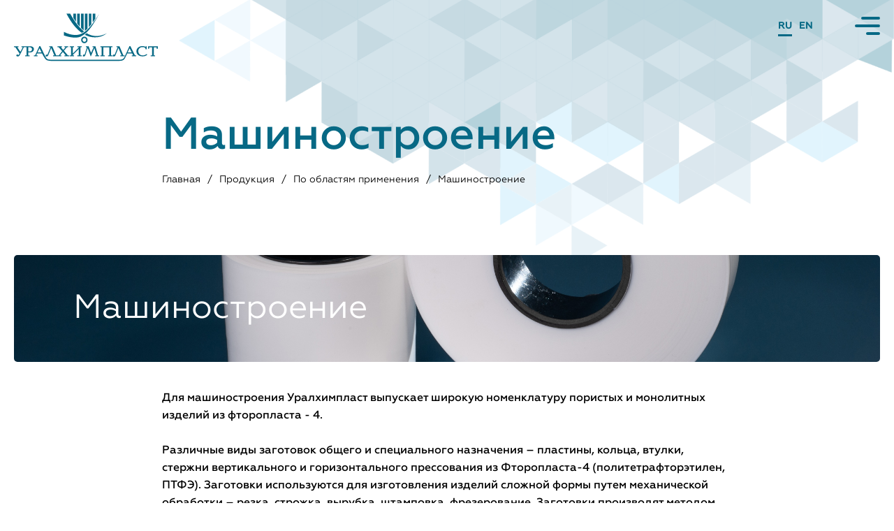

--- FILE ---
content_type: text/html; charset=UTF-8
request_url: https://www.ucp.ru/production/detail/?SECTION_ID=204
body_size: 17851
content:
<!DOCTYPE html>
<html xml:lang="ru" lang="ru">
<head>
	<title>Машиностроение</title>
	<meta http-equiv="Content-Type" content="text/html; charset=UTF-8" />
<meta name="robots" content="index, follow" />
<meta name="keywords" content="Продукция" />
<meta name="description" content="Продукция" />
<link href="/bitrix/cache/css/s1/detail/template_270a1f6eb49e315ec94d4e936e3768e2/template_270a1f6eb49e315ec94d4e936e3768e2_v1.css?1762855297121242" type="text/css"  data-template-style="true" rel="stylesheet" />
<meta name="viewport" content="width=device-width, initial-scale=1">
<meta http-equiv="X-UA-Compatible" content="IE=edge" />
<meta name="theme-color" content="#FFFFFF">
<link rel="icon" href="/favicon.svg">
<link rel="preload" href="/local/media/css/fonts/GR.woff" as="font" type="font/woff" crossorigin="anonymous">
<link rel="preload" href="/local/media/css/fonts/GM.woff" as="font" type="font/woff" crossorigin="anonymous">
<link rel="preload" href="/local/media/css/fonts/GB.woff" as="font" type="font/woff" crossorigin="anonymous">



</head>
<body class="body body-theme-main">
<div id="panel"></div>

<div class="button-menu">
	<a href="javascript:void(0);" rel="nofollow" class="button-menu__link"><span></span></a>
</div>
<nav class="menu-main">
	<div class="menu-main__container">
		<div class="menu-main__background">
			<div class="menu-main__background-color" style="height: 100%;"></div>
			<div class="menu-main__background-svg" style="display:none;">
				<div class="morph-shape" id="morph-shape-1" data-morph-open="M0,100h1000V0c0,0-136.938,0-224,0C583,0,610.924,0,498,0C387,0,395,0,249,0C118,0,0,0,0,0V100z">
					<svg xmlns="http://www.w3.org/2000/svg" width="100%" height="100%" viewBox="0 0 1000 100" preserveAspectRatio="none">
						<path d="M0,100h1000l0,0c0,0-136.938,0-224,0c-193,0-170.235-1.256-278-35C399,34,395,0,249,0C118,0,0,100,0,100L0,100z" />
					</svg>
				</div>
				<div class="morph-shape" id="morph-shape-2" data-morph-open="M0,100h1000V0c0,0-136.938,0-224,0C583,0,610.924,0,498,0C387,0,395,0,249,0C118,0,0,0,0,0V100z">
					<svg xmlns="http://www.w3.org/2000/svg" width="100%" height="100%" viewBox="0 0 1000 100" preserveAspectRatio="none">
						<path d="M0,100h1000l0,0c0,0-136.938,0-224,0c-193,0-170.235-1.256-278-35C399,34,395,0,249,0C118,0,0,100,0,100L0,100z" />
					</svg>
				</div>
			</div>
			<div class="menu-main__background-top"></div>
		</div>
		<div class="menu-main__content _scroll-bar">
			<div class="menu-main__content-align">
				<div class="menu-main__header">
					<div class="menu-main__logo">
						<a href="/">							<img src="/local/media/images/static/new_lg.svg" alt="Уралхимпласт">						</a>					</div>
					<div class="menu-main__localization">
						
<div class="localization-top">
	<div class="localization-top__list">
			<span class="localization-top__element _selected">RU</span>
				<a href="/en/" class="localization-top__element">EN</a>
		</div>
	<div class="localization-top__highlighter"></div>
</div>
					</div>
				</div>
				<div class="menu-main__list">
		
				<div class="menu-main__element _has">
			<span class="menu-main__link  text-sizer__size-16">Компания</span>
			<div class="menu-main__list _mobile">
					
				<div class="menu-main__element">
							<a href="/company/" class="menu-main__link text-sizer__size-36">О компании</a>
					</div>
			
				<div class="menu-main__element">
							<a href="/science/" class="menu-main__link text-sizer__size-36">Наука</a>
					</div>
			
				<div class="menu-main__element">
							<a href="/responsibility/" class="menu-main__link text-sizer__size-36">Ответственность</a>
					</div>
			
				<div class="menu-main__element">
							<a href="/presscenter/" class="menu-main__link text-sizer__size-36">Пресс-центр</a>
					</div>
			
				<div class="menu-main__element">
							<a href="/tenders/" class="menu-main__link text-sizer__size-36">Акционерам</a>
					</div>
			
				<div class="menu-main__element">
							<a href="/shareholders/" class="menu-main__link text-sizer__size-36">Тендеры</a>
					</div>
			
				<div class="menu-main__element">
							<a href="/career/" class="menu-main__link text-sizer__size-36">Карьера</a>
					</div>
			
				<div class="menu-main__element">
							<a href="/contacts/" class="menu-main__link text-sizer__size-36">Контакты</a>
					</div>
			
	</div></div>			<div class="menu-main__element _has">
			<span class="menu-main__link  text-sizer__size-16">Продукция</span>
			<div class="menu-main__list _mobile">
					
				<div class="menu-main__element">
							<a href="/production/?SECTION_ID=5" class="menu-main__link text-sizer__size-36">По химической природе</a>
					</div>
			
				<div class="menu-main__element">
							<a href="/production/?SECTION_ID=6" class="menu-main__link text-sizer__size-36">По областям применения</a>
					</div>
	</div></div>				</div>
				<div class="menu-main__footer">
					
<div class="menu-main__localization-duplicate">
	<div class="localization-duplicate__list">
			<span class="localization-duplicate__element _selected">RU</span>
				<a href="/en/" class="localization-duplicate__element">EN</a>
		</div>
</div>
				</div>
			</div>
		</div>
	</div>
</nav>







<div class="wrapper wrapper-theme-main">
	<div class="wrapper-background wrapper-background__top"></div>
	<header class="header header-theme-main">
		<div class="header__content">
			<div class="header__logo">
				<a href="/">
					<img src="/local/media/images/static/new_lg-nw.svg" alt="Уралхимпласт">				</a>
			</div>
			<div class="header__right">
				
<div class="header__menu">
	<nav class="menu-top">
		<div class="menu-top__list">
		
		<div class="menu-top__element">
					<span class="menu-top__link _arrow ">Компания<span class="menu-top__layer-arrow"></span></span>
			<div class="menu-top__background-shadow"></div>
			<div class="menu-top__background"></div>
			<div class="menu-top__list _layer _RU">
					
		<div class="menu-top__element">
									<a href="/company/" class="menu-top__link _child">О компании</a>
						</div>		
		<div class="menu-top__element">
									<a href="/presscenter/" class="menu-top__link _child">Пресс-центр</a>
						</div>		
		<div class="menu-top__element">
									<a href="/responsibility/" class="menu-top__link _child">Ответственность</a>
						</div>		
	</div></div>	<div class="menu-top__element">
					<span class="menu-top__link _arrow _selected">ПРОДУКЦИЯ<span class="menu-top__layer-arrow"></span></span>
			<div class="menu-top__background-shadow"></div>
			<div class="menu-top__background"></div>
			<div class="menu-top__list _layer _RU">
					
		<div class="menu-top__element">
									<a href="/production/?SECTION_ID=5" class="menu-top__link _child">По химической природе</a>
						</div>		
		<div class="menu-top__element">
									<a href="/production/?SECTION_ID=6" class="menu-top__link _child">По областям применения</a>
						</div>		
	</div></div>	<div class="menu-top__element">
									<a href="/science/" class="menu-top__link">Наука</a>
						</div>		
		<div class="menu-top__element">
									<a href="/tenders/" class="menu-top__link">Акционерам</a>
						</div>		
		<div class="menu-top__element">
									<a href="/shareholders/" class="menu-top__link">Тендеры</a>
						</div>		
		<div class="menu-top__element">
									<a href="/career/" class="menu-top__link">Карьера</a>
						</div>		
		<div class="menu-top__element">
									<a href="/contacts/" class="menu-top__link">Контакты</a>
						</div>		</div>
		<div class="menu-top__highlighter"></div>
	</nav>
</div>
				<div class="header__localization">
					
<div class="localization-top">
	<div class="localization-top__list">
			<span class="localization-top__element _selected">RU</span>
				<a href="/en/" class="localization-top__element">EN</a>
		</div>
	<div class="localization-top__highlighter"></div>
</div>
				</div>
			</div>
		</div>
	</header>
	<!-- .header-->
	<main class="content">
		<div class="site-content"><div class="content-align__alternate">
	<div class="default-top">
		<h1>Машиностроение</h1>
	</div>
</div>
<div class="content-align__alternate">
	<div class="default-breadcrumbs"><div class="breadcrumbs" itemprop="http://schema.org/breadcrumb" itemscope itemtype="http://schema.org/BreadcrumbList"><div class="breadcrumbs__list">
			<div class="breadcrumbs__text" id="bx_breadcrumb_0" itemprop="itemListElement" itemscope itemtype="http://schema.org/ListItem">
				<a href="/" title="Главная" itemprop="item" class="breadcrumbs__link text-sizer__size-14">Главная</a>
				<meta itemprop="position" content="1" />
			</div><div class="breadcrumbs__icon">/</div>
			<div class="breadcrumbs__text" id="bx_breadcrumb_1" itemprop="itemListElement" itemscope itemtype="http://schema.org/ListItem">
				<a href="/production/" title="Продукция" itemprop="item" class="breadcrumbs__link text-sizer__size-14">Продукция</a>
				<meta itemprop="position" content="2" />
			</div><div class="breadcrumbs__icon">/</div>
			<div class="breadcrumbs__text" id="bx_breadcrumb_2" itemprop="itemListElement" itemscope itemtype="http://schema.org/ListItem">
				<a href="/production/?SECTION_ID=6" title="По областям применения" itemprop="item" class="breadcrumbs__link text-sizer__size-14">По областям применения</a>
				<meta itemprop="position" content="3" />
			</div><div class="breadcrumbs__icon">/</div><div class="breadcrumbs__text-last text-sizer__size-14">Машиностроение</div></div></div></div></div>

<div class="detail-chemistry__list">
		<div class="detail-chemistry__block" id="bx_3218110189_249">
		<div class="content-align">
			<div class="detail-chemistry__top">
				<div class="detail-chemistry__background" style="background-image: url(/upload/iblock/041/rn530hd7onj0u3r1znd68fxn0g63pvk2.jpg);"></div>
				<div class="detail-chemistry__text-header text-sizer__size-72">
											Машиностроение 									</div>
			</div>
		</div>
		<div class="content-align__alternate">
			<div class="detail-chemistry__text-paragraph text-sizer__size-24">
									Для машиностроения Уралхимпласт выпускает широкую номенклатуру пористых и монолитных изделий из фторопласта - 4. <br />
<br />
Различные виды заготовок общего и специального назначения – пластины, кольца, втулки, стержни вертикального и горизонтального прессования из Фторопласта-4 &#40;политетрафторэтилен, ПТФЭ&#41;. Заготовки используются для изготовления изделий сложной формы путем механической обработки – резка, строжка, вырубка, штамповка, фрезерование. Заготовки производят методом холодного прессования с последующей термообработкой. Заготовки выпускаются в ассортименте стандартизованного размерного ряда. Вес заготовок от 8 грамм до 34кг. Возможно изготовление нестандартных изделий при предоставлении заказчиком прессформы. <br />
Осуществляется контроль физико-механических свойств изделий и рентгеновская дефектоскопия.<br />
<br />
Различные виды пористых изделий – пленка, фильтровальные элементы цилиндрической формы, пластины, двуслойные пластины из Фторопласта-4. Размерный ряд изделий стандартизован. Пропускная способность и тонкость фильтрации изделий оговариваются с заказчиком. Помимо геометрических размеров изделия различаются диаметром пор и пропускной способностью. Изделия используются для изготовления фильтрующих узлов и агрегатов медицинского, индустриального и бытового назначения. Фильтры устойчивы к действию агрессивных сред и повышенных температур. Осуществляется контроль физико-механических свойств и пористой структуры изделий.							</div>
							<div class="detail-chemistry__accordion">
					<div class="accordion-chemistry__text-header text-sizer__size-48">Группы продуктов</div>
					<div class="accordion-chemistry__list">
													<div class="site-accordion__element">
								<a href="javascript:void(0);" class="site-accordion__link text-sizer__size-36">
																			Пленки пористые марок ФМВП																	</a>
								<div class="site-accordion__content">
									<div class="site-accordion__text text-sizer__size-24">
																					<b>Применение:</b> <br>
<ul>
	<li>медицинского назначения</li>
	<li>
	промышленная фильтрация жидкостей</li>
	<li>
	газовые мембраны</li>
</ul>																			</div>
								</div>
							</div>
													<div class="site-accordion__element">
								<a href="javascript:void(0);" class="site-accordion__link text-sizer__size-36">
																			Фильтровальные элементы пористые марок ФЭП																	</a>
								<div class="site-accordion__content">
									<div class="site-accordion__text text-sizer__size-24">
																					<b>Применение:</b> <br>
<ul>
	<li>медицинского назначения</li>
	<li>
	промышленная фильтрация жидкостей</li>
	<li>
	газовые мембраны</li>
</ul>																			</div>
								</div>
							</div>
													<div class="site-accordion__element">
								<a href="javascript:void(0);" class="site-accordion__link text-sizer__size-36">
																			Пластины пористые																	</a>
								<div class="site-accordion__content">
									<div class="site-accordion__text text-sizer__size-24">
																					<b>Применение:</b> <br>
<ul>
	<li>медицинского назначения</li>
	<li>
	промышленная фильтрация жидкостей</li>
</ul>																			</div>
								</div>
							</div>
													<div class="site-accordion__element">
								<a href="javascript:void(0);" class="site-accordion__link text-sizer__size-36">
																			Пластины двуслойные																	</a>
								<div class="site-accordion__content">
									<div class="site-accordion__text text-sizer__size-24">
																					<b>Применение:</b> <br>
<ul>
	<li>
	футеровка</li>
</ul>																			</div>
								</div>
							</div>
													<div class="site-accordion__element">
								<a href="javascript:void(0);" class="site-accordion__link text-sizer__size-36">
																			Заготовки из Фт-4 (втулки, стержни, пластины)																	</a>
								<div class="site-accordion__content">
									<div class="site-accordion__text text-sizer__size-24">
																					<b>Применение:</b><br>
<ul>
	<li>футеровка</li>
	<li>
	детали узлов и механизмов из Фт-4</li>
</ul>																			</div>
								</div>
							</div>
											</div>
				</div>
					</div>
	</div>
</div>			<div class="content-align">
				<div class="default-bottom"></div>
			</div>
		</div>
	</main>
	<!-- .content -->
	<div class="wrapper-background wrapper-background__bottom"></div>
</div>

<footer class="footer footer-theme-main">
	<div class="footer__content">
		<div class="footer__copy">
			© 2006—2026 ПАО «Уралхимпласт»		</div>
		<div class="footer__umiks">
			<a href="https://umiks.com" target="_blank">Разработка сайта - umiks.com</a>
		</div>
	</div>
</footer>
<!-- .footer -->
<div class="response response-theme-main _preload">
	<div class="response__window">
		<div class="response__content">
			<div class="response__message"></div>
		</div>
		<div class="response__close"></div>
	</div>
	<div class="response__shadow"></div>
</div>

<div class="popups popups-theme-main _preload">
	<div class="popups__content">
		<div class="popups__window popups__default"></div>

	</div>
	<div class="popups__shadow"></div>
</div>

<script type="text/javascript"  src="/bitrix/cache/js/s1/detail/template_91b783fcf1962936818edc0bd164075c/template_91b783fcf1962936818edc0bd164075c_v1.js?1713772748275053"></script>
<script type="text/javascript">var _ba = _ba || []; _ba.push(["aid", "29a14056544eec2f5dfbe63ae33f1afc"]); _ba.push(["host", "www.ucp.ru"]); (function() {var ba = document.createElement("script"); ba.type = "text/javascript"; ba.async = true;ba.src = (document.location.protocol == "https:" ? "https://" : "http://") + "bitrix.info/ba.js";var s = document.getElementsByTagName("script")[0];s.parentNode.insertBefore(ba, s);})();</script>


</body>
</html>

--- FILE ---
content_type: text/css
request_url: https://www.ucp.ru/bitrix/cache/css/s1/detail/template_270a1f6eb49e315ec94d4e936e3768e2/template_270a1f6eb49e315ec94d4e936e3768e2_v1.css?1762855297121242
body_size: 121288
content:


/* Start:/local/media/css/fonts.css?1649246563814*/
@font-face {
	font-family: "Geometria";
	src: url("/local/media/css/fonts/GR.eot");
	src: local("☺"), url("/local/media/css/fonts/GR.woff") format("woff"), url("/local/media/css/fonts/GR.ttf") format("truetype"), url("/local/media/css/fonts/GR.svg") format("svg");
	font-style: normal;
	font-weight: normal;
	font-display: swap;
}
@font-face {
	font-family: "Geometria";
	src: url("/local/media/css/fonts/GB.eot");
	src: local("☺"), url("/local/media/css/fonts/GB.woff") format("woff"), url("/local/media/css/fonts/GB.ttf") format("truetype"), url("/local/media/css/fonts/GB.svg") format("svg");
	font-style: normal;
	font-weight: bold;
	font-display: swap;
}
@font-face {
	font-family: "Geometria";
	src: url("/local/media/css/fonts/GM.eot");
	src: local("☺"), url("/local/media/css/fonts/GM.woff") format("woff"), url("/local/media/css/fonts/GM.ttf") format("truetype"), url("/local/media/css/fonts/GM.svg") format("svg");
	font-style: normal;
	font-weight: 500;
	font-display: swap;
}

/* End */


/* Start:/local/media/css/keyframes.css?16492465633102*/
@keyframes rotation {
  0% {
    transform: rotate(0deg);
  }
  100% {
    transform: rotate(360deg);
  }
}
@keyframes left-to-right {
  0% {
    transform: translateX(0px);
  }
  100% {
    transform: translateX(10px);
  }
}
@keyframes menu-transition-top-show {
  0% {
    transform: translateY(-100%);
  }
  100% {
    transform: translateY(0);
  }
}
@keyframes menu-transition-top-hide {
  0% {
    transform: translateY(0);
  }
  100% {
    transform: translateY(-100%);
  }
}

@keyframes app-slider-text-hide {
  0% {
    transform: translateX(0);
    opacity: 1;
  }
  40% {
    transform: translateX(-50%);
    opacity: 0;
  }
  100% {
    transform: translateX(-50%);
    opacity: 0;
  }
}
@keyframes app-slider-text-show {
  0% {
    transform: translateX(50%);
    opacity: 0;
  }
  40% {
    transform: translateX(50%);
    opacity: 0;
  }
  100% {
    transform: translateX(0);
    opacity: 1;
  }
}
/*
@keyframes app-slider-background-hide {
  0% {
    opacity: 1;
    transform: scale(1) translateX(0);
  }
  10% {
    opacity: 1;
    transform: scale(1) translateX(0);
  }
  30% {
    opacity: 1;
    transform: scale(0.5) translateX(0);
  }
  60% {
    opacity: 1;
    transform: scale(0.5) translateX(-110%);
  }
  80% {
    opacity: 0;
    transform: scale(0.5) translateX(-110%);
  }
  100% {
    opacity: 0;
    transform: scale(0.5) translateX(-110%);
  }
}
@keyframes app-slider-background-show {
  0% {
    opacity: 1;
    transform: scale(1) translateX(110%);
  }
  10% {
    opacity: 1;
    transform: scale(1) translateX(110%);
  }
  30% {
    opacity: 1;
    transform: scale(0.5) translateX(110%);
  }
  60% {
    opacity: 1;
    transform: scale(0.5) translateX(0);
  }
  80% {
    opacity: 1;
    transform: scale(1) translateX(0);
  }
  100% {
    opacity: 1;
    transform: scale(1) translateX(0);
  }
}
@keyframes app-slider-background-loader-show {
  0% {
    opacity: 1;
    transform: scale(0.5) translateX(200%);
  }
  10% {
    opacity: 1;
    transform: scale(0.5) translateX(200%);
  }
  30% {
    opacity: 1;
    transform: scale(0.5) translateX(200%);
  }
  60% {
    opacity: 1;
    transform: scale(0.5) translateX(0);
  }
  80% {
    opacity: 1;
    transform: scale(1) translateX(0);
  }
  100% {
    opacity: 1;
    transform: scale(1) translateX(0);
  }
}
@keyframes app-slider-overlay-hide {
  0% {
    transform: scale(1);
  }
  50% {
    transform: scale(10);
  }
  100% {
    transform: scale(10);
  }
}
@keyframes app-slider-overlay-show {
  0% {
    transform: scale(10);
  }
  60% {
    transform: scale(10);
  }
  100% {
    transform: scale(1);
  }
}
@keyframes app-slider-button-hide {
  0% {
    opacity: 1;
  }
  5% {
    opacity: 1;
  }
  20% {
    opacity: 0;
  }
  100% {
    opacity: 0;
  }
}
@keyframes app-slider-button-show {
  0% {
    opacity: 0;
  }
  80% {
    opacity: 0;
  }
  95% {
    opacity: 1;
  }
  100% {
    opacity: 1;
  }
}
*/

/* End */


/* Start:/local/media/css/default.css?16492465638792*/
/* Reset
-----------------------------------------------------------------------------*/
* {
	margin: 0;
	padding: 0;
	outline: none;
	border: none;
	line-height: 120%;
	box-sizing: border-box;
	appearance: none;
	-webkit-appearance: none;
}
html {
	height: 100%;
	scroll-behavior: smooth;
}
html._nosmooth {
	scroll-behavior: initial;
}
body {
	height: 100%;
}
body._fixed {
	overflow: hidden;
}
article, aside, details, figcaption, figure, footer, header, hgroup, main, nav, section, summary {
	display: block;
}
a, input {
	transition: 250ms;
}
.clr {
	clear: both;
}
/* Default
-----------------------------------------------------------------------------*/
.wrapper {
	min-width: 300px;
	max-width: 100%;
	margin: 0 auto;
	min-height: 100%;
	height: auto !important;
	height: 100%;
	position: relative;
	overflow: hidden;
}
.content {
	padding: 0 0 0;
}
.textarea {
	resize: none;
}
.image {
	width: 100%;
}
.iframe {
	width: 100%;
	height: 100%;
	border: none;
}
.form__check {
	display: none;
}
/* Header / Footer
-----------------------------------------------------------------------------*/
.header,
.footer {
	min-width: 300px;
	max-width: 100%;
	position: relative;
	overflow: hidden;
	z-index: 100;
}
.header__content,
.footer__content {
	width: 100%;
	height: 100%;
	position: relative;
}
/* Components
-----------------------------------------------------------------------------*/
/*BUTTON MENU******************************************************/
.button-menu {
	width: 56px;
	height: 45px;
	position: absolute;
	top: 0;
	right: 0;
	margin-top: 14px;
	margin-right: 10px;
	z-index: 500;
	cursor: pointer;
	display: none;
}
.button-menu__link {
	display: block;
	width: 100%;
	height: 100%;
	position: relative;
	background: none;
	cursor: pointer;
}
.button-menu__link span {
	top: 50%;
	right: 50%;
	margin: -1.75px -18px 0 0;
}
.button-menu__link span,
.button-menu__link span::before,
.button-menu__link span::after {
	position: absolute;
	width: 36px;
	height: 4px;
	background: #076985;
	border-radius: 200px;
	transform-origin: center center;
	transition: 250ms;
}
.button-menu__link span::before,
.button-menu__link span::after {
	content: '';
	right: 0;
}
.button-menu__link span::before {
	width: 27px;
	bottom: 100%;
	margin: 0 0 7px 0;
}
.button-menu__link span::after {
	width: 20px;
	top: 100%;
	margin: 7px 0 0 0;
}
.button-menu__link:hover span::before {
	transform: translateX(-9px);
}
.button-menu__link:hover span::after {
	transform: translateX(-16px);
}
.button-menu._shown .button-menu__link span {
	background: transparent;
}
.button-menu._shown .button-menu__link span::before {
	background: #fff;
	width: 34px;
	transform: translate(0, 11px) rotate(45deg);
}
.button-menu._shown .button-menu__link span::after {
	background: #fff;
	width: 34px;
	transform: translate(0, -11px) rotate(-45deg);
}
/*MENU******************************************************/
.menu-main {
	display: none;
	width: 100%;
	height: 100%;
	position: fixed;
	left: 0;
	top: 0;
	opacity: 0;
	visibility: hidden;
	pointer-events: none;
	z-index: 450;
	transition-delay: 1300ms;
}
.menu-main._shown {
	opacity: 1;
	visibility: visible;
	pointer-events: auto;
	transition-delay: 0ms;
}
.menu-main__container {
	overflow: hidden;
	width: 100%;
	height: 100%;
	position: relative;
	animation: menu-transition-top-hide 800ms ease 500ms forwards;
}
.menu-main._shown .menu-main__container {
	animation: menu-transition-top-show 800ms ease 0ms forwards;
}
.menu-main__background {
	width: 100%;
	height: 100%;
	position: absolute;
	top: 0;
	left: 0;
	overflow: hidden;
	z-index: -1;
}
.menu-main__background-color {
	width: 100%;
	height: calc(100% - 159px);
	background-color: #3275A6;
	position: absolute;
	top: 0;
	left: 0;
	z-index: -1;
}
.menu-main__background-svg {
	width: 100%;
	height: 160px;
	position: absolute;
	fill: #00FF00;
	bottom: 0;
	left: 0;
	transform: rotate(180deg);
	overflow: hidden;
	z-index: -1;
}
.menu-main__background-svg .morph-shape {
	position: absolute;
	width: calc(80%);
	height: 100%;
	top: 0;
	fill: #3275A6;
}
.menu-main__background-svg .morph-shape:nth-of-type(1){
	left: 0;
}
.menu-main__background-svg .morph-shape:nth-of-type(2){
	right: 0;
	margin-right: -35%;
}
.menu-main__background-top {
	width: 100%;
	height: 100%;
	position: absolute;
	top: 0;
	left: 0;
	background-image: url(/local/media/css/../images/static/background__menu.png);
	background-position: top center;
	background-repeat: no-repeat;
	opacity: 0;
	transition: 500ms ease 0ms;
	z-index: 1;
}
.menu-main._shown .menu-main__background-top {
	opacity: 1;
	transition: 500ms ease 500ms;
}
.menu-main__header {
	display: flex;
	width: 100%;
	height: 80px;
	align-items: center;
	justify-content: space-between;
}
.menu-main__logo {
	flex: 0 0 206px;
	width: 206px;
}
.menu-main__logo a,
.menu-main__logo span {
	display: flex;
}
.menu-main__logo img {
	width: 100%;
}
.menu-main__localization {
	position: relative;
}
.menu-main__localization .localization-top__element {
	color: #fff;
}
.menu-main__localization .localization-top__highlighter {
	background: #fff;
}
.menu-main__content {
	width: 100%;
	height: 100%;
	position: relative;
}
.menu-main__list {
	display: flex;
	max-width: 687px;
	width: 100%;
	position: relative;
	margin: 55px auto 0;
}
.menu-main__list._mobile {
	max-width: 100%;
	flex-direction: column;
	margin-top: 26px;
	margin-bottom: -17px;
}
.menu-main__element {
}
.menu-main__element._has {
	flex: 0 0 50%;
	padding-left: 15px;
	position: relative;
	opacity: 0;
	visibility: hidden;
	transition: all 500ms ease 0ms;
}
.menu-main__element._has:nth-of-type(1) {
	transform: translateX(-100%);
}
.menu-main__element._has:nth-of-type(2) {
	transform: translateX(100%);
}
.menu-main._shown .menu-main__element._has:nth-of-type(1),
.menu-main._shown .menu-main__element._has:nth-of-type(2) {
	opacity: 1;
	visibility: visible;
	transform: translateX(0);
	transition: all 500ms ease 800ms;
}
.menu-main__list._mobile .menu-main__element {
	width: 100%;
	margin-bottom: 17px;
}
.menu-main__link {
	font-family: Geometria, serif;
	font-style: normal;
	font-weight: 500;
	font-size: 14px;
	line-height: 110%;
	color: #60C4E3;
	text-decoration: none;
	transition: 250ms;
}
.menu-main__list._mobile .menu-main__link {
	color: #fff;
}
.menu-main__list._mobile .menu-main__link._selected,
.menu-main__list._mobile .menu-main__link:hover {
	color: #60C4E3;
}
.menu-main__list._mobile .menu-main__link {
	font-family: Geometria, serif;
	font-style: normal;
	font-weight: 500;
}
.menu-main__content {
	padding: 0 20px 20px;
}
.menu-main__button-delivery {
	width: 171px;
	height: 53px;
}
.menu-main__search {
	width: 100%;
	height: 54px;
	margin-top: 30px;
	position: relative;
}
.menu-main__search .form-header__input {
	width: 100%;
}
.menu-main__search .form-header__input input {
	width: 100%;
	background: #fff;
}
.menu-main__footer {
	display: none;
	opacity: 0;
	visibility: hidden;
	transition: 500ms ease 0ms;
}
.menu-main._shown .menu-main__footer {
	opacity: 1;
	visibility: visible;
	transition: 500ms ease 800ms;
}
.menu-main__localization-duplicate {
	padding-top: 60px;
}
.localization-duplicate__list {
	display: flex;
	margin-right: -10px;
}
.localization-duplicate__element {
	display: flex;
	flex: 0 0 65px;
	width: 65px;
	height: 40px;
	justify-content: center;
	align-items: center;
	margin-right: 10px;
	border: 1px solid #60C4E3;
	border-radius: 3px;
	color: #fff;
	font-weight: bold;
	font-size: 14px;
	text-decoration: none;
}
.localization-duplicate__element:hover,
.localization-duplicate__element._selected {
	background: #60C4E3;
}

.slider-index.slick-slider .slick-track,
.slider-index.slick-slider .slick-list,
.slider-company.slick-slider .slick-track,
.slider-company.slick-slider .slick-list,
.dots-company.slick-slider .slick-track,
.dots-company.slick-slider .slick-list,
.block3-responsibility__slider.slick-slider .slick-track,
.block3-responsibility__slider.slick-slider .slick-list,
.slider-pcdetail-style.slick-slider .slick-track,
.slider-pcdetail-style.slick-slider .slick-list {
	height: 100%;
}
.slider-company.slick-slider .slick-list,
.block3-responsibility__slider.slick-slider .slick-list {
	overflow: visible;
}
.slick-dots {
	display: flex;
	width: 100%;
	flex-wrap: wrap;
	justify-content: center;
	align-items: center;
	list-style: none;
	padding: 0 20px 0 0;
	margin-bottom: -20px;
	z-index: 10;
}
.slick-dots li {
	line-height: 0;
	cursor: pointer;
	margin-bottom: 20px;
}
.slick-dots button {
	width: 15px;
	height: 17px;
	background: #A9CDE3;
	border-radius: 3px;
	margin: 17.5px;
	clip-path: url(#dots__clipping);
	/*dots__clipping*/
	position: relative;
	overflow: hidden;
	text-indent: -9999px;
	transition: 250ms;
	cursor: pointer;
}
.slick-dots .slick-active button,
.slick-dots button:hover {
	background: #076985;
}
/* End */


/* Start:/local/media/css/css.css?176285509639484*/
body {
	font: normal 500 24px/120% Geometria, Tahoma, Arial, sans-serif;
	background: #fff;
}
h1, h2, h3 {
	color: #076985;
	font-weight: 500;
	line-height: 110%;
}
h1 {
	font-family: Geometria, sans-serif;
	font-style: normal;
	font-weight: 500;
	line-height: 110%;
}
h1, h2, h3,
.text-sizer__size-110 {
	font-size: 110px;
}
.text-sizer__size-72 {
	font-size: 72px;
}
.text-sizer__size-48 {
	font-size: 48px;
}
.text-sizer__size-36 {
	font-size: 36px;
}
.text-sizer__size-34 {
	font-size: 34px;
}
.text-sizer__size-24 {
	font-size: 24px;
}
.text-sizer__size-22 {
	font-size: 22px;
}
.text-sizer__size-18 {
	font-size: 18px;
}
.text-sizer__size-16 {
	font-size: 16px;
}
/* Header
-----------------------------------------------------------------------------*/
.header {
	height: 109px;
	overflow: visible;
	z-index: 200;
}
.header__content {
	display: flex;
	width: 100%;
	height: 100%;
	align-items: center;
	justify-content: space-between;
	margin: 0 auto;
	padding-left: 40px;
	padding-right: 40px;
}
.header__logo {
	flex: 0 0 288px;
	width: 288px;
}
.header__logo a,
.header__logo span {
	display: flex;
}
.header__logo img {
	width: 100%;
}
.header__right {
	display: flex;
	height: 100%;
	align-items: center;
	justify-content: flex-end;
}
.localization-top {
	position: relative;
	margin-bottom: 7px;
}
.localization-top__list {
	display: flex;
	margin-left: -10px;
}
.localization-top__element {
	position: relative;
	font-weight: bold;
	font-size: 14px;
	color: #076985;
	text-decoration: none;
	margin-left: 10px;
}
.localization-top__highlighter {
	width: 0;
	height: 3px;
	position: absolute;
	top: 100%;
	left: 0;
	margin-top: 4px;
	background: #076985;
}
.header__menu {
	height: 100%;
	padding-right: 274px;
}
/* Content
-----------------------------------------------------------------------------*/
.content {
	position: relative;
	padding: 0 0 142px;
}
.content-align {
	width: 100%;
	margin: 0 auto;
	padding-left: 40px;
	padding-right: 40px;
}
.content-align__hexagon {
	width: 1814px;
	margin: 0 auto;
	overflow: hidden;
	position: relative;
}
.content-align__alternate {
	width: 1530px;
	margin: 0 auto;
	position: relative;
}
.site-content {
	width: 100%;
	padding-left: 0;
	padding-right: 0;
}
.wrapper-background {
	position: absolute;
	background-repeat: no-repeat;
	background-size: cover;
	z-index: -1;
}
.wrapper-background__top {
	width: 1577px;
	height: 767px;
	position: absolute;
	top: 0;
	right: 0;
	margin-top: -117px;
	background-image: url(/local/media/css/../images/static/background__template.png);
	background-position: top right;
}
.wrapper-background__bottom {
	width: 1932px;
	height: 935px;
	bottom: 0;
	right: 0;
	background-image: url(/local/media/css/../images/static/background__template-bottom.png);
	background-position: top right;
}
/* Footer
-----------------------------------------------------------------------------*/
.footer {
	margin: -142px auto 0;
	height: 142px;
	z-index: 100;
}
.footer__content {
	display: flex;
	width: 100%;
	height: 100%;
	justify-content: space-between;
	align-items: center;
	margin: 0 auto;
	padding-left: 40px;
	padding-right: 40px;
}
.footer__umiks a,
.footer__copy {
	font-style: normal;
	font-weight: 500;
	font-size: 14px;
	line-height: 160%;
	color: #000000;
}
.footer__umiks a {
	text-decoration: none;
}
.footer__umiks a:hover {
	text-decoration: underline;
}
/* Theme
-----------------------------------------------------------------------------*/
body.body-theme-fullscreen .localization-top__element,
body.body-theme-fullscreen .menu-top__list._layer .menu-top__element .menu-top__link,
body.body-theme-fullscreen .menu-top__element .menu-top__link,
body.body-theme-white .localization-top__element,
body.body-theme-white .menu-top__list._layer .menu-top__element .menu-top__link,
body.body-theme-white .menu-top__element .menu-top__link {
	color: #fff;
}
body.body-theme-fullscreen .menu-top__layer-arrow,
body.body-theme-white .menu-top__layer-arrow {
	background: url(/local/media/css/../icons/menu-arrow_white.svg) center center no-repeat;
}
body.body-theme-fullscreen .menu-top__list._layer,
body.body-theme-fullscreen .menu-top__background-shadow,
body.body-theme-fullscreen .menu-top__background,
body.body-theme-white .menu-top__list._layer,
body.body-theme-white .menu-top__background-shadow,
body.body-theme-white .menu-top__background {
	background: #076985;
}
body.body-theme-fullscreen .menu-top__background::after,
body.body-theme-white .menu-top__background::after {
	box-shadow: 0 12px 0 0 #076985;
}
body.body-theme-fullscreen .localization-top__highlighter,
body.body-theme-fullscreen .menu-top__highlighter,
body.body-theme-white .localization-top__highlighter,
body.body-theme-white .menu-top__highlighter {
	background: #fff;
}
body.body-theme-fullscreen .breadcrumbs__icon,
body.body-theme-fullscreen .breadcrumbs__text-last,
body.body-theme-fullscreen .breadcrumbs__link,
body.body-theme-fullscreen h1,
body.body-theme-white .breadcrumbs__icon,
body.body-theme-white .breadcrumbs__text-last,
body.body-theme-white .breadcrumbs__link,
body.body-theme-white h1 {
	color: #fff;
}
body.body-theme-fullscreen .button-menu__link span,
body.body-theme-fullscreen .button-menu__link span::before,
body.body-theme-fullscreen .button-menu__link span::after,
body.body-theme-white .button-menu__link span,
body.body-theme-white .button-menu__link span::before,
body.body-theme-white .button-menu__link span::after {
	background: #fff;
}
body.body-theme-fullscreen .footer__umiks a,
body.body-theme-fullscreen .footer__copy {
	color: #fff;
}
body.body-theme-fullscreen .site-content,
body.body-theme-fullscreen .content {
	width: 100%;
	height: 100%;
	padding: 0;
	position: absolute;
	top: 0;
	left: 0;
	z-index: 5;
}
/* Loader
-----------------------------------------------------------------------------*/
/* Popups
-----------------------------------------------------------------------------*/
.response {
	width: 100%;
	height: auto;
	position: fixed;
	left: 0;
	top: 0;
	opacity: 0;
	visibility: hidden;
	pointer-events: none;
	z-index: 800;
}
.response__shadow {
	width: 100%;
	height: 100%;
	position: absolute;
	top: 0;
	left: 0;
	background: rgba(0, 16, 72, 0.4);
	z-index: -1;
}
.response__window {
	width: 100%;
	height: auto;
	position: relative;
	transform: translateY(-100%);
}
.response__content {
	width: 100%;
	height: auto;
	padding: 49px 110px 45px;
	background: #1D40BE;
}
.response__message {
	max-width: 722px;
	margin: 0 auto;
	display: flex;
	align-items: center;
	text-align: center;
	justify-content: center;
	color: #ffffff;
	font-style: normal;
	font-weight: normal;
}
.response__close {
	width: 29px;
	height: 29px;
	position: absolute;
	top: 0;
	right: 0;
	margin-top: 53px;
	margin-right: 60px;
	/*background: url(/local/media/css/../images/icons/response__close.svg) center center no-repeat;*/
	cursor: pointer;
}
/* Menu
-----------------------------------------------------------------------------*/
.menu-top {
	width: 100%;
	height: 100%;
	position: relative;
}
.menu-top__list {
	display: flex;
	width: calc(100% + 40px);
	height: 100%;
	justify-content: flex-start;
	align-items: center;
	position: relative;
	margin-right: -40px;
}
.menu-top__list._layer {
	width: auto;
	height: auto;
	margin-right: 0;
}
.menu-top__element {
	display: flex;
	position: relative;
	margin-right: 40px;
}
.menu-top__list._layer .menu-top__element {
	margin-right: 0;
}
.menu-top__element .menu-top__link {
	position: relative;
	font-style: normal;
	font-weight: bold;
	font-size: 14px;
	text-align: center;
	color: #076985;
	text-decoration: none;
	overflow: hidden;
	white-space: nowrap;
	text-transform: uppercase;
	z-index: 2;
}
.menu-top__element .menu-top__link._arrow {
	display: flex;
	align-items: center;
}
.menu-top__layer-arrow {
	display: flex;
	flex: 0 0 7px;
	width: 7px;
	height: 4px;
	position: relative;
	margin-left: 8.5px;
	margin-bottom: 2px;
	background: url(/local/media/css/../icons/menu-arrow.svg) center center no-repeat;
	z-index: 4;
	transform: rotate(180deg);
}
.menu-top__element:not(._child) .menu-top__link {
	padding: 15px 0;
}
.menu-top__highlighter {
	width: 0;
	height: 8px;
	position: absolute;
	top: 0;
	left: 0;
	background: #076985;
}
.menu-top__background-shadow,
.menu-top__background {
	width: calc(100% + 44px);
	height: calc(100%);
	position: absolute;
	top: 0;
	left: 0;
	margin-top: -5px;
	margin-left: -20.5px;
	background: #fff;
	border-radius: 12px 12px 0 0;
	opacity: 0;
	visibility: hidden;
	pointer-events: none;
	transition: opacity 100ms;
	z-index: 1;
}
.menu-top__background::after {
	content: '';
	position: absolute;
	background-color: transparent;
	bottom: 0;
	left: 100%;
	height: 50px;
	width: 14px;
	border-bottom-left-radius: 18px;
	box-shadow: 0 12px 0 0 #fff;
	z-index: 20;
}
.menu-top__background-shadow {
	box-shadow: 0 0 51px rgba(7, 105, 133, 0.2);
	z-index: 0;
}
.menu-top__element._hover .menu-top__layer-arrow {
	transform: rotate(0deg);
}
.menu-top__element._hover .menu-top__background,
.menu-top__element._hover .menu-top__background-shadow,
.menu-top__element._hover .menu-top__list._layer {
	opacity: 1;
	visibility: visible;
	pointer-events: auto;
}
.menu-top__element:first-of-type .menu-top__list._layer {
	margin-left: -21px;
}
.menu-top__list._layer {
	display: flex;
	flex-direction: column;
	align-items: flex-start;
	position: absolute;
	left: 0;
	top: 100%;
	margin-top: -5px;
	margin-left: -20px;
	background: #fff;
	border-radius: 0 12px 12px 12px;
	box-shadow: 0 0 51px 0 rgba(7, 105, 133, 0.2);
	opacity: 0;
	visibility: hidden;
	pointer-events: none;
	transition: opacity 100ms;
	z-index: 0;
}
.menu-top__list._layer._EN {
	margin-left: -21px;
}
.menu-top__list._layer .menu-top__element {
	width: auto;
	height: auto;
}
.menu-top__list._layer .menu-top__element:first-of-type .menu-top__link {
	padding: 20px 60px 10px 20px;
}
.menu-top__list._layer .menu-top__element .menu-top__link {
	font-family: Geometria, serif;
	font-style: normal;
	font-weight: normal;
	font-size: 16px;
	line-height: 110%;
	text-transform: none;
	color: #076985;
	padding: 10px 60px 10px 20px;
}
.menu-top__list._layer .menu-top__element:last-of-type .menu-top__link {
	padding: 10px 60px 20px 20px;
}
.menu-top__list._layer .menu-top__element .menu-top__link._selected,
.menu-top__list._layer .menu-top__element .menu-top__link:hover {
	color: #000;
}
/* Buttons
-----------------------------------------------------------------------------*/
.link__default,
.link__mobile {
	display: flex;
	width: 100%;
	height: 100%;
	justify-content: center;
	align-items: center;
	text-align: center;
	position: relative;
	filter: drop-shadow(4px 4px 4px rgba(0, 0, 0, 0.1));
	border-radius: 4px;
	overflow: hidden;
	font-style: normal;
	font-weight: bold;
	font-size: 12px;
	line-height: 140%;
	color: #FFFFFF;
	text-decoration: none;
	text-transform: uppercase;
}
.link__mobile {
	background: #268BCC;
}
.link__mobile:hover {
	background: #00D1FF;
}
.link__default::before,
.link__default::after {
	content: '';
	width: 100%;
	height: 100%;
	position: absolute;
	top: 0;
	left: 0;
	z-index: -1;
	transition: 250ms;
}
.link__default::before {
	background: linear-gradient(181.37deg, #0FB9ED 33.24%, #44A6E5 125.56%);
	transform: rotate(180deg);
	opacity: 1;
}
.link__default::after {
	background: linear-gradient(181.37deg, #0FB9ED 33.24%, #44A6E5 125.56%);
	opacity: 0;
}
.link__default:hover::after {
	opacity: 1;
}
/* Pages
-----------------------------------------------------------------------------*/
.default-top {
	padding-top: 100px;
}
.default-breadcrumbs {
	padding-top: 20px;
}
.breadcrumbs {
}
.breadcrumbs__list {
	display: flex;
	justify-content: flex-start;
	align-items: center;
	flex-wrap: wrap;
	margin-bottom: -10px;
}
.breadcrumbs__text-last,
.breadcrumbs__icon,
.breadcrumbs__text {
	font-style: normal;
	font-weight: normal;
	font-size: 14px;
	margin-right: 10px;
	line-height: 110%;
	margin-bottom: 10px;
}
.breadcrumbs__text-last {
	margin-right: 0;
}
.breadcrumbs__link {
	color: #000000;
	line-height: inherit;
	text-decoration: none;
}
.breadcrumbs__link:hover {
	text-decoration: underline;
}
.page-chemistry__hexagons {
	padding-top: 100px;
	padding-bottom: 60px;
}
.hexagons {
}
.hexagons svg {
	position: absolute;
	opacity: 0;
}
.hexagons__list {
	display: flex;
	width: calc(100% + 30px);
	justify-content: flex-start;
	flex-wrap: wrap;
}
.hexagons__element {
	width: 290px;
	height: 329px;
	margin-right: 15px;
	position: relative;
	transition: 250ms;
}
.hexagons__element:hover {
	filter: drop-shadow(0px 8px 4px rgba(0, 0, 0, 0.15));
}
.hexagons__element svg {
}
.hexagons__link {
	display: block;
	width: 100%;
	height: 100%;
	clip-path: url(#hexagon__clipping);
	text-decoration: none;
	position: relative;
	background: rgba(150, 196, 228, 0.6);
	color: #000;
}
.hexagons__link:hover {
	color: #fff;
}
.hexagons__background {
	display: block;
}
.hexagons__background {
	width: 100%;
	height: 100%;
	position: absolute;
	top: 0;
	left: 0;
	opacity: 0;
	background-image: url(/local/media/css/../images/static/background__hexagon.png);
	background-repeat: no-repeat;
	background-position: center center;
	background-size: cover;
	transition: 250ms;
}
.hexagons__link:hover .hexagons__background {
	opacity: 1;
}
.hexagons__content {
	display: flex;
	width: 100%;
	height: 100%;
	align-items: center;
	justify-content: center;
	position: relative;
	padding: 20px;
}
.hexagons__text {
	font-weight: 500;
	line-height: 160%;
	text-align: center;
}
.page-presscenter__news {
	width: 100%;
	position: relative;
}
.presscenter__list {
	display: flex;
	width: calc(100% + 20px);
	justify-content: flex-start;
	flex-wrap: wrap;
	margin-right: -20px;
	margin-bottom: -20px;
	padding-top: 100px;
	padding-bottom: 80px;
}
.presscenter__element {
	flex: 0 0 calc(25% - 20px);
	width: calc(25% - 20px);
	height: 303px;
	margin-right: 20px;
	margin-bottom: 20px;
	position: relative;
	border-radius: 6px;
	border: 1px solid rgba(50, 117, 166, 0.8);
	overflow: hidden;
	transition: 250ms;
}
.presscenter__element:hover {
	filter: drop-shadow(0px 4px 10px rgba(0, 0, 0, 0.15));
	border: 1px solid rgba(50, 117, 166, 0);
}
.presscenter__link {
	display: block;
	width: 100%;
	height: 100%;
	text-decoration: none;
	position: relative;
}
.presscenter__date,
.presscenter__text,
.presscenter__content,
.presscenter__background {
	display: block;
}
.presscenter__background {
	width: 100%;
	height: 100%;
	position: absolute;
	top: 0;
	left: 0;
	opacity: 0;
	background-image: url(/local/media/css/../images/static/background__rectangle.png);
	background-repeat: no-repeat;
	background-position: center center;
	background-size: cover;
	transition: 250ms;
}
.presscenter__link:hover .presscenter__background{
	opacity: 1;
}
.presscenter__content {
	width: 100%;
	height: 100%;
	position: relative;
	padding: 30px;
}
.presscenter__text {
	padding-top: 40px;
	font-weight: 500;
	line-height: 160%;
	color: #076985;
	transition: 250ms;
}
.presscenter__link:hover .presscenter__text{
	color: #FFFFFF;
}
.presscenter__date {
	font-weight: 500;
	font-size: 14px;
	line-height: 160%;
	color: #000000;
	transition: 250ms;
}
.presscenter__link:hover .presscenter__date{
	color: #FFFFFF;
}
.pagination {
	display: flex;
	justify-content: center;
	align-items: center;
	position: relative;
	z-index: 50;
}
.pagination svg {
	position: absolute;
	opacity: 0;
}
.pagination__link {
	display: flex;
	align-items: center;
	justify-content: center;
	flex: 0 0 65px;
	width: 65px;
	height: 74px;
	margin: 0 7.5px;
	clip-path: url(#pagination__clipping);
	background-image: url(/local/media/css/../icons/pagination-hexagon.svg);
	background-repeat: no-repeat;
	background-position: center center;
	background-size: contain;
	background-color: rgba(7, 105, 133, 0);
	color: #076985;
	font-weight: 500;
	font-size: 16px;
	line-height: 160%;
	text-align: center;
	text-decoration: none;
}
.pagination__link._selected,
.pagination__link:hover {
	background-color: rgba(7, 105, 133, 1);
	color: #fff;
}
.pagination__link-begin,
.pagination__link-end {
	flex: 0 0 15px;
	width: 15px;
	height: 40px;
	background-image: url(/local/media/css/../icons/pagination-arrow.svg);
	background-repeat: no-repeat;
	background-position: center center;
}
.pagination__link-begin {
	margin-right: 22.5px;
}
.pagination__link-end {
	margin-left: 22.5px;
	transform: rotate(180deg);
}
.pagination__link-begin._disabled,
.pagination__link-end._disabled {
	opacity: 0;
	visibility: hidden;
}
.default-bottom {
	padding-bottom: 120px;
}
.page-pcdetail {
	padding-top: 80px;
}
.pcdetail__date {
	font-weight: 500;
	font-size: 14px;
	line-height: 160%;
	color: #000000;
}
.pcdetail__content {
	padding-top: 16px;
	font-weight: 500;
	line-height: 160%;
	color: #000000;
}
.pcdetail__link {
	width: 290px;
	height: 71px;
	margin-top: 60px;
}
.pcdetail__link a {
	display: flex;
	width: 100%;
	height: 100%;
	align-items: center;
	justify-content: center;
	font-weight: 500;
	line-height: 160%;
	text-align: center;
	color: #FFFFFF;
	background: #68AADA;
	box-shadow: 0 4px 10px rgba(0, 0, 0, 0.15);
	border-radius: 6px;
	text-decoration: none;
}
.pcdetail__link a:hover {
	background: #076985;
}
.pcdetail__other {
	padding-top: 120px;
	position: relative;
}
.pcdetail__other svg {
	position: absolute;
	opacity: 0;
}
.other-pcdetail__text-header {
	line-height: 110%;
	font-weight: normal;
}
.other-pcdetail__list {
	width: calc(100% + 20px);
	height: 303px;
	margin-top: 60px;
}
.slider-pcdetail-style .slick-dots {
	padding-top: 60px;
}
.pcdetail__link-back {
	display: none;
	padding-top: 30px;
}
.pcdetail__link-back a {
	display: block;
	position: relative;
	padding-left: 24px;
	font-weight: normal;
	font-size: 14px;
	line-height: 110%;
	color: #000000;
	text-decoration: none;
}
.pcdetail__link-back a:hover {
	text-decoration: underline;
}
.pcdetail__link-back a::before {
	content: '';
	width: 14px;
	height: 10px;
	position: absolute;
	top: 50%;
	left: 0;
	margin-top: -5px;
	background-image: url(/local/media/css/../icons/link-back.svg);
	background-repeat: no-repeat;
	background-position: center center;
}
.page-tenders__accordion {
	padding-top: 100px;
	padding-bottom: 80px;
}
.site-accordion {
	border-top: 2px solid #C4C4C4;
}
.site-accordion__list {
}
.site-accordion__element {
	padding: 0;
	border-bottom: 2px solid #C4C4C4;
	background: transparent;
	transition: 400ms;
}
.site-accordion__element._preshown {
	background: rgba(227, 233, 237, 0.6);
}
.site-accordion__link {
	display: block;
	position: relative;
	padding: 40px 154px 40px 30px;
	font-weight: 500;
	line-height: 160%;
	color: #000000;
	text-decoration: none;
}
.site-accordion__link::before,
.site-accordion__link::after {
	content: '';
	width: 32px;
	height: 3px;
	position: absolute;
	top: 0;
	left: 100%;
	margin: 56px 0 0 -82px;
	background: #000;
	transition: 400ms;
}
.block1-company__accordion .site-accordion__link::before,
.block1-company__accordion .site-accordion__link::after,
.detail-chemistry__accordion .site-accordion__link::before,
.detail-chemistry__accordion .site-accordion__link::after {
	margin: 66px 0 0 -82px;
}
.site-accordion__element._preshown .site-accordion__link::after {
	opacity: 0;
	transform: rotate(0);
}
.site-accordion__element .site-accordion__link::after {
	opacity: 1;
	transform: rotate(270deg);
}
.site-accordion__content {
	padding: 0 154px 60px 30px;
}
.site-accordion__element:not(._shown) .site-accordion__content {
	display: none;
}
.site-accordion__text {
	font-weight: 500;
	line-height: 160%;
	color: #000000;
}
.site-accordion__docs {
	padding-top: 40px;
}
.site-accordion__docs a {
	font-weight: 500;
	line-height: 160%;
	text-decoration: underline;
	color: #076985;
}
.site-accordion__docs a:hover {
	text-decoration: none;
}
.page-contacts {
	position: relative;
	padding-top: 100px;
	overflow: hidden;
}
.contacts__block-list,
.contacts-custom__list {
	width: calc(100% + 20px);
	display: flex;
	flex-wrap: wrap;
	margin-bottom: -20px;
}
.contacts__element,
.contacts-custom__element {
	flex: 0 0 calc(50% - 20px);
	width: calc(50% - 20px);
	padding-right: 20px;
	margin-right: 20px;
	margin-bottom: 20px;
}
.contacts-custom__text-header {
	font-weight: 500;
	line-height: 160%;
	color: #076985;
}
.contacts-custom__text-paragraph {
	padding-top: 15px;
	font-weight: 500;
	line-height: 160%;
	color: #000;
}
.contacts-custom__text-paragraph a {
	color: #000;
	text-decoration: none;
}
.contacts__list {
}
.contacts__block {
	padding-top: 120px;
}
.contacts__block-list {
}
.contacts__element {
	padding: 40px 30px;
	border: 1px solid rgba(50, 117, 166, 0.8);
	border-radius: 6px;
}
.contacts__text {
	font-weight: normal;
	line-height: 110%;
	color: #000000;
	padding-bottom: 60px;
}
.contacts__text::before,
.contacts__text::after {
	content: '';
}
.contacts__text-sign {
	max-height: 23px;
	font-weight: 500;
	font-size: 14px;
	line-height: 160%;
	color: #000000;
}
.contacts__text-header {
	font-weight: 500;
	line-height: 160%;
	color: #076985;
	padding-top: 25px;
}
.contacts__text-paragraph {
	padding-top: 15px;
	font-weight: 500;
	line-height: 160%;
	color: #000000;
}
.contacts__text-paragraph span {
	display: block;
}
.contacts__text-paragraph a {
	text-decoration: none;
	color: #000000;
}
.contacts__map {
	width: 100%;
	padding-top: 120px;
}
.map-yandex {
	width: 100%;
	height: 708px;
	background-repeat: no-repeat;
	background-position: center center;
	background-size: cover;
}
.background-content {
	width: 100%;
	height: 730px;
	position: relative;
	top: 0;
	left: 0;
	margin-top: -109px;
	padding-top: 109px;
	background: #000;
	overflow: hidden;
}
.background-content__foreground,
.background-content__background {
	width: 100%;
	height: 100%;
	position: absolute;
	top: 0;
	left: 0;
	background-repeat: no-repeat;
	background-size: cover;
	background-position: center center;
}
.background-content__foreground {
	background: rgba(50, 117, 166, 0.8);
}
.background-content__content {
	position: relative;
	z-index: 10;
}
.page-science__text-header {
	max-width: 1065px;
	padding-top: 90px;
	font-weight: 500;
	line-height: 160%;
	color: #FFFFFF;
}
.page-science__text-paragraph {
	max-width: 1375px;
	padding-top: 120px;
	font-weight: 500;
	line-height: 160%;
	color: #000000;
}
.page-science__layer {
	width: 638px;
	height: 524px;
	position: absolute;
	right: 0;
	top: 0;
	margin-top: 1022px;
	background-image: url(/local/media/css/../images/static/science-content.png);
	background-repeat: no-repeat;
	background-size: cover;
	background-position: center center;
}
.page-science__construct {
	padding-top: 200px;
	position: relative;
	z-index: 100;
}
.construct-science {
	width: 600px;
	height: 591px;
	position: relative;
	margin: 0 auto;
}
.construct-science svg {
	position: absolute;
}
.construct-science__list {

}
.construct-science__element {
	width: 290px;
	height: 326px;
	position: absolute;
	top: 0;
	overflow: hidden;
	transition: 250ms;
	z-index: 4;
}
.construct-science .construct-science__element:nth-of-type(1):hover,
.construct-science._anm .construct-science__element:nth-of-type(1):hover,
.construct-science .construct-science__element:nth-of-type(2):hover,
.construct-science._anm .construct-science__element:nth-of-type(2):hover,
.construct-science .construct-science__element:nth-of-type(3):hover,
.construct-science._anm .construct-science__element:nth-of-type(3):hover {
	transform: scale(1.9);
	filter: drop-shadow(0px 4px 50px rgba(3, 59, 75, 0.4));
}
.construct-science__element:nth-of-type(1) {
	left: 50%;
	margin-left: -145px;
	transform-origin: bottom center;
}
.construct-science__element:nth-of-type(2) {
	left: 0;
	margin-top: 265px;
	transform-origin: 100% 24%;
}
.construct-science__element:nth-of-type(3) {
	right: 0;
	margin-top: 265px;
	margin-right: 0;
	transform-origin: 0 24%;
}
.construct-science__hexagon {
	width: 289px;
	height: 326px;
	position: absolute;
	top: 0;
	left: 0;
	clip-path: url(#science__clipping);
	background-size: cover;
	background-image: url('/local/media/css/../icons/science-hexagon.svg');
	background-position: center center;
	background-repeat: no-repeat;
}
.construct-science__background {
	width: 100%;
	height: 100%;
	position: absolute;
	top: 0;
	left: 0;
	background-size: cover;
	background-position: center center;
	background-repeat: no-repeat;
	opacity: 0;
	transition: 400ms;
}
.construct-science__element:hover .construct-science__background {
	opacity: 1;
}
.construct-science__background::after {
	content: '';
	width: 100%;
	height: 100%;
	position: absolute;
	top: 0;
	left: 0;
	background: #6F6F6F;
	opacity: 0.6;
}
.construct-science__text-paragraph,
.construct-science__text-header,
.construct-science__content {
	width: 100%;
	height: 100%;
	position: absolute;
	top: 0;
	left: 0;
	transition: 400ms;
}
.construct-science__element:hover .construct-science__content {
	transform: scale(0.53);
}
.construct-science__text-header {
	display: flex;
	justify-content: center;
	align-items: center;
	text-align: center;
	font-weight: 500;
	font-size: 24px;
	line-height: 160%;
	color: #076985;
	transition: 250ms;
}
.construct-science__element:hover .construct-science__text-header {
	opacity: 0;
	visibility: hidden;
}
.construct-science__text-paragraph {
	display: flex;
	width: 540px;
	height: 616px;
	justify-content: center;
	align-items: center;
	position: absolute;
	top: 50%;
	left: 50%;
	margin: -308px 0 0 -270px;
	padding: 60px;
	opacity: 0;
	visibility: hidden;
	transition: 250ms ease 0ms;
}
.construct-science__element:hover .construct-science__text-paragraph {
	opacity: 1;
	visibility: visible;
	transition: 250ms ease 300ms;
}
.construct-science__text-paragraph ul {
	width: inherit;
	list-style: none;
	padding-left: 18px;
	margin-bottom: -20px;
}
.construct-science__text-paragraph li {
	font-weight: 500;
	font-size: 18px;
	line-height: 120%;
	color: #FFFFFF;
	position: relative;
	margin-bottom: 20px;
}
.construct-science__text-paragraph li:before {
	content: "·";
	font-size: 50px;
	vertical-align: middle;
	position: absolute;
	right: 100%;
	margin-right: 14px;
}
.page-science__bottom {
	display: flex;
	width: 100%;
	justify-content: flex-end;
	padding-top: 200px;
	padding-bottom: 200px;
}
.page-science__text-bottom {
	max-width: 752px;
	font-weight: 500;
	line-height: 160%;
	color: #000000;
}
.page-responsibility__block3 {
	position: relative;
}
.page-responsibility__block3 svg {
	position: absolute;
	opacity: 0;
	z-index: -1;
}
.page-responsibility__block1 {
	padding-top: 80px;
}
.block1-responsibility__text-header {
	max-width: 1105px;
	font-weight: 500;
	line-height: 160%;
	color: #000000;
}
.block1-responsibility__list {
	display: flex;
	width: calc(100% + 20px);
	flex-wrap: wrap;
	padding-top: 250px;
	margin-bottom: -150px;
}
.block1-responsibility__element {
	display: flex;
	flex: 0 0 calc(50% - 20px);
	width: calc(50% - 20px);
	margin-right: 20px;
	margin-bottom: 150px;
}
.block1-responsibility__align {
	display: flex;
	flex: 0 0 135px;
	width: 135px;
	justify-content: center;
	padding-top: 10px;
	margin-right: 20px;
}
.block1-responsibility__image {
	flex: 0 0 90px;
	width: 90px;
	height: 90px;
	background-position: center center;
	background-repeat: no-repeat;
	background-size: contain;
}
.block1-responsibility__text {
	position: relative;
}
.block1-responsibility__text-paragraph {
	max-width: 445px;
	font-weight: 500;
	line-height: 160%;
	color: #000000;
}
.block1-responsibility__text-number {
	position: absolute;
	bottom: 100%;
	left: 0;
	margin-bottom: 20px;
	font-weight: bold;
	line-height: 160%;
	color: rgba(50, 117, 166, 0.8);
}
.page-responsibility__block2 {
	display: flex;
	justify-content: space-between;
	align-items: center;
	position: relative;
	padding-top: 318px;
}
.page-responsibility__block2 svg {
	position: absolute;
	opacity: 0;
	z-index: -1;
}
.block2-responsibility__image {
	flex: 0 0 788px;
	width: 788px;
	height: 859px;
	clip-path: url(#responsibility__clipping);
	background-position: center center;
	background-repeat: no-repeat;
	background-size: cover;
}
.block2-responsibility__text {
	flex: 0 0 600px;
	width: 600px;
	font-weight: 500;
	line-height: 160%;
	color: #000000;
}
.page-responsibility__block3 {
	width: 100%;
	position: relative;
	padding-top: 240px;
	overflow: hidden;
}
.block3-responsibility__text-header {
	font-weight: normal;
	line-height: 110%;
	color: #000000;
}
.block3-responsibility__text-paragraph {
	max-width: 1065px;
	padding-top: 82px;
	font-weight: 500;
	line-height: 160%;
	color: #000000;
}
.block3-responsibility__slider {
	width: 1530px;
	margin: 0 auto;
	padding-top: 120px;
}
.slider-responsibility-style .slick-dots {
	padding-top: 46.5px;
}
.block3-responsibility__slide {
	position: relative;
	margin-right: 20px;
	overflow: hidden;
}
.block3-responsibility__slide img {
	width: 100%;
}
.page-responsibility__layer {
	width: 637px;
	height: 623px;
	position: absolute;
	right: 0;
	top: 0;
	margin-top: 1178px;
	background-image: url(/local/media/css/../images/static/responsibility-content.png);
	background-repeat: no-repeat;
	background-size: cover;
	background-position: center center;
}
.page-company__layer {
	position: absolute;
	top: 0;
	background-repeat: no-repeat;
	background-size: cover;
	background-position: center center;
}
.page-company__layer-1 {
	width: 638px;
	height: 524px;
	left: 0;
	margin-top: 730px;
	background-image: url(/local/media/css/../images/static/company-content-1.png);
}
.page-company__layer-2 {
	width: 637px;
	height: 623px;
	right: 0;
	margin-top: 2872px;
	background-image: url(/local/media/css/../images/static/company-content-2.png);
}
.page-company__layer-3 {
	width: 950px;
	height: 929px;
	right: 0;
	margin-top: 3602px;
	background-image: url(/local/media/css/../images/static/company-content-3.png);
}
.page-company__block1 {
	padding-top: 100px;
}
.block1-company__text-header {
	max-width: 910px;
	font-weight: normal;
	line-height: 110%;
	color: #000000;
}
.block1-company__accordion {
	padding-top: 80px;
}
.page-company__block2 {
	padding-top: 100px;
}
.block2-company {
	width: 1920px;
	height: 1335px;
	margin: 0 auto;
	position: relative;
}
.block2-company__foreground,
.block2-company__parallax,
.block2-company__background {
	width: 100%;
	height: 100%;
	position: absolute;
	top: 0;
	left: 0;
	z-index: -1;
	background-repeat: no-repeat;
	background-size: cover;
	background-position: center center;
}
.block2-company__background {
	overflow: hidden;
}
.block2-company__foreground {
	background-image: url(/local/media/css/../images/static/company-parallax-2.png);
}
.block2-company__parallax {
	background-image: url(/local/media/css/../images/static/company-parallax-1.png);
}
.block2-company__content {
	position: relative;
	z-index: 1;
}
.block2-company__right {
	display: flex;
	justify-content: flex-end;
	padding-top: 334px;
}
.block2-company__text-right {
	flex: 0 0 600px;
	max-width: 600px;
	font-weight: 500;
	line-height: 150%;
	color: #000000;
}
.block2-company__left {
	display: flex;
	justify-content: flex-start;
	padding-top: 594px;
}
.block2-company__text-left {
	flex: 0 0 590px;
	max-width: 590px;
	font-weight: 500;
	line-height: 160%;
	color: #000000;
}
.company-text a {
	color: #076985;
	text-decoration: underline;
}
.company-text a:hover {
	text-decoration: none;
}
.page-company__block3 {
	padding-top: 228px;
}
.block3-company__text-header {
	font-weight: normal;
	line-height: 110%;
	color: #000000;
}
.block3-company__list {
	padding-top: 80px;
	margin-bottom: -60px;
}
.block3-company__element {
	display: block;
	max-width: 946px;
	text-decoration: none;
	margin-bottom: 60px;
}
.block3-company__element-header {
	display: block;
	font-weight: 500;
	line-height: 160%;
	color: #076985;
	text-decoration: underline;
}
.block3-company__element:hover .block3-company__element-header {
	text-decoration: none;
}
.block3-company__element-paragraph {
	display: block;
	font-weight: 500;
	line-height: 160%;
	color: #000000;
	padding-top: 20px;
}
.page-company__block4 {
	padding-top: 180px;
}
.block4-company__text-header {
	font-weight: normal;
	line-height: 110%;
	color: #000000;
}
.block4-company__slider {
	padding-top: 120px;
}
.block4-company__slider svg {
	position: absolute;
	opacity: 0;
}
.slider-company {
	height: 534px;
}
.slider-company__text-paragraph {
	max-width: 708px;
	font-style: normal;
	font-weight: 500;
	line-height: 160%;
	color: #000000;
}
.slider-company__images {
	position: absolute;
	top: 0;
	left: 50%;
}
.slider-company__image {
	position: absolute;
	top: 0;
	left: 0;
	background-repeat: no-repeat;
	background-position: center center;
	background-size: cover;
}
.slider-company__image-1 {
	width: 445px;
	height: 510px;
	margin-left: 10px;
	margin-top: -54px;
	clip-path: url(#slider__clipping-1);
}
.slider-company__image-2 {
	width: 290px;
	height: 324px;
	margin-left: 320px;
	margin-top: -279px;
	clip-path: url(#slider__clipping-2);
}
.dots-company {
	height: 150px;
}
.dots-company__element {
	width: 137px;
	height: 100%;
	margin: 0 10px;
	overflow: hidden;
	clip-path: url(#dots__clipping);
	background-image: url(/local/media/css/../icons/dots-hexagon.svg);
	background-repeat: no-repeat;
	background-position: center center;
	background-size: cover;
	position: relative;
	cursor: pointer;
	transition: 250ms;
}
.dots-company__element.slick-slide:hover,
.dots-company__element.slick-slide.slick-current {
	background-color: #076985;
}
.dots-company__content {
	display: flex;
	width: 100%;
	height: 100%;
	justify-content: center;
	align-items: center;
	text-align: center;
	font-weight: 500;
	line-height: 160%;
	color: #076985;
	padding: 18px;
	transition: 250ms;
	z-index: 5;
}
.dots-company__element.slick-slide:hover .dots-company__content,
.dots-company__element.slick-slide.slick-current .dots-company__content {
	color: #fff;
}
.dots-company .slick-arrow {
	flex: 0 0 15px;
	width: 19px;
	height: 51px;
	position: absolute;
	top: 50%;
	text-indent: -9999px;
	margin-top: -25.5px;
	background-color: transparent;
	overflow: hidden;
	background-image: url(/local/media/css/../icons/dots-arrow.svg);
	background-repeat: no-repeat;
	background-position: center center;
	background-size: contain;
	cursor: pointer;
	z-index: 6;
}
.dots-company .slick-prev {
	right: 100%;
	margin-right: 10px;
}
.dots-company .slick-next {
	left: 100%;
	margin-left: 10px;
	transform: rotate(180deg);
}
.detail-chemistry__list {
}
.detail-chemistry__block {
	padding-top: 100px;
}
.detail-chemistry__top {
	width: 100%;
	height: 254px;
	position: relative;
	border-radius: 5px;
	overflow: hidden;
}
.detail-chemistry__background {
	width: 100%;
	height: 100%;
	position: absolute;
	top: 0;
	left: 0;
	background-repeat: no-repeat;
	background-position: center center;
	background-size: cover;
}
.detail-chemistry__text-header {
	display: flex;
	width: 100%;
	height: 100%;
	align-items: center;
	position: relative;
	padding: 0 154px;
	font-weight: normal;
	line-height: 110%;
	color: #FFFFFF;
}
.detail-chemistry__text-paragraph {
	max-width: 1220px;
	padding-top: 60px;
	font-weight: 500;
	line-height: 160%;
	color: #000000;
}
.accordion-chemistry__list li,
.detail-chemistry__text-paragraph ul {
	line-height: inherit;
	font-weight: inherit;
	font-size: inherit;
}
.accordion-chemistry__list li,
.detail-chemistry__text-paragraph li {
	line-height: inherit;
	font-weight: inherit;
	font-size: inherit;
	list-style: none;
	position: relative;
	padding-left: 36px;
}
.accordion-chemistry__list li:before,
.detail-chemistry__text-paragraph li:before {
	content: "·";
	font-size: 44px;
	vertical-align: middle;
	position: absolute;
	left: 0;
	margin-left: 15px;
}
.detail-chemistry__accordion {
	padding-top: 60px;
}
.accordion-chemistry__text-header {
	font-weight: 500;
	line-height: 110%;
	color: #076985;
}
.accordion-chemistry__list {
	margin-top: 40px;
	border-top: 2px solid #C4C4C4;
}
.accordion-chemistry__list .site-accordion__content {
	padding: 0 154px 40px 30px;
}
.page-index__app,
.slider-index,
.page-index__slider,
.particles,
.page-index {
	width: 100%;
	height: 100%;
	position: absolute;
	top: 0;
	left: 0;
}
.particles {
	background: transparent;
	pointer-events: none;
	z-index: 10;
}
.page-index__slider {
	z-index: 8;
}
.page-index__app {
	z-index: -1;
	pointer-events: none;
	overflow: hidden;
}
/*.page-index__app._width img {*/
/*	width: 100%;*/
/*}*/
/*.page-index__app._height img {*/
/*	height: 100%;*/
/*}*/
.slider-index__content {
	display: flex;
	width: 1220px;
	height: 100%;
	flex-direction: column;
	position: relative;
	padding-bottom: 68px;
	justify-content: center;
	margin: 0 auto;
}
.slider-index__text-header {
	font-weight: 500;
	line-height: 110%;
	color: #FFFFFF;
}
.slider-index__text-paragraph {
	max-width: 600px;
	padding-top: 70px;
	font-weight: 500;
	line-height: 160%;
	color: #FFFFFF;
}
.page-index__slider svg {
	position: absolute;
	opacity: 0;
}
.slider-index .slick-dots {
	display: flex;
	height: 100%;
	flex-direction: column;
	justify-content: center;
	align-items: flex-start;
	list-style: none;
	position: absolute;
	top: 0;
	left: 0;
	padding: 0;
	margin-bottom: 0;
	margin-left: 40px;
	pointer-events: none;
	z-index: 10;
}
.slider-index .slick-dots li {
	pointer-events: auto;
	margin-bottom: 5px;
	margin-top: 5px;
	margin-left: -20px;
}
.slider-index .slick-dots button {
	width: 18px;
	height: 20px;
	background: #FFFFFF;
	margin: 20px;
	clip-path: url(#index__clipping);
	position: relative;
	overflow: hidden;
	text-indent: -9999px;
	transition: 250ms;
	pointer-events: auto;
	cursor: pointer;
}
.slider-index .slick-dots button:focus-visible,
.slider-index .slick-dots button:focus-within,
.slider-index .slick-dots button:visited,
.slider-index .slick-dots button:focus,
.slider-index .slick-dots button:active {
	background: #FFFFFF;
}
.slider-index .slick-dots .slick-active button,
.slider-index .slick-dots button:hover {
	background: #60C4E3;
}
.site-accordion__nolist {
	margin-bottom: -20px;
}
.site-accordion__noelement {
	display: list-item;
	list-style-position: inside;
	line-height: 160%;
}
.site-accordion__container {
	display: inline-block;
	margin-bottom: 20px;
}
.menu-inner {
	padding-top: 80px;
	margin-bottom: -36px;
	position: relative;
    z-index: 10;
}
.menu-inner__list {
	display: flex;
	margin-right: -50px;
}
.menu-inner__element {
	display: flex;
	margin-right: 50px;
	position: relative;
	color: #000;
	font-family: Geometria;
	font-style: normal;
	font-weight: 500;
	line-height: 160%;
	text-decoration: none;
}
.menu-inner__element:hover,
.menu-inner__element._selected {
	color: #076985;
}
.menu-inner__element::after {
	content: '';
	width: 100%;
	height: 4px;
	position: absolute;
	top: 100%;
	left: 0;
	background: #000;
}
.menu-inner__element:hover::after,
.menu-inner__element._selected::after {
	background: #076985;
}
.career-content {
	padding-top: 60px;
}
.career-description__text {
	max-width: 1220px;
	color: #000;
	font-family: Geometria;
	font-style: normal;
	font-weight: 500;
	line-height: 160%;
}
.career-description__button {
	margin-top: 40px;
}
.career-description__button a {
	display: inline-block;
	padding: 16px 27px;
	color: #FFF;
	text-align: center;
	font-family: Geometria;
	font-size: 24px;
	font-style: normal;
	font-weight: 500;
	background: #68AADA;
	border-radius: 6px;
	box-shadow: 0px 4px 10px 0px rgba(0, 0, 0, 0.15);
	text-decoration: none;
}
.career-description__button a:hover {
	background: #076985;
}
.career-description__buttons {
	display: flex;
	flex-wrap: wrap;
	gap: 20px 20px;
}
.career-description__button a {
    display: flex;
    padding: 0 27px;
    justify-content: center;
    align-items: center;
    height: 60px;
}

.career-description__button img {
    width: 24px;
    height: 24px;
    margin: 0 10px 0 0;
}
/*

text-sizer__size-110
text-sizer__size-72
text-sizer__size-48
text-sizer__size-36
text-sizer__size-34
text-sizer__size-24
text-sizer__size-22
text-sizer__size-18
text-sizer__size-16

*/
/* End */


/* Start:/local/media/css/1800.css?1649246563532*/
@media (min-width: 1911px) {
	.hexagons__element:nth-of-type(11n - 4) {
		margin-left: 153px;
	}
	.hexagons__element:nth-of-type(n + 7) {
		margin-top: -60px;
	}
}
@media (min-width: 1800px) and (max-width: 1910px) { /* between 1306px and 1766px */
	.content-align__hexagon {
		width: 1220px;
	}
	.page-chemistry__hexagons {
		padding-top: 100px;
		padding-bottom: 100px;
	}
	.hexagons__element:nth-of-type(7n - 2) {
		margin-left: 153px;
	}
	.hexagons__element:nth-of-type(n + 5) {
		margin-top: -60px;
	}
}

/* End */


/* Start:/local/media/css/1300.css?176285508410565*/
@media (min-width: 1300px) and (max-width: 1799px) { /* between 1306px and 1766px */
/* Fonts
-----------------------------------------------------------------------------*/
	h1,
	h2,
	h3,
	.text-sizer__size-110 {
		font-size: 64px;
	}
	.text-sizer__size-72 {
		font-size: 48px;
	}
	.text-sizer__size-48 {
		font-size: 36px;
	}
	.text-sizer__size-36 {
		font-size: 24px;
	}
	.text-sizer__size-34 {
		font-size: 24px;
	}
	.text-sizer__size-24 {
		font-size: 18px;
	}
	.text-sizer__size-22 {
		font-size: 16px;
	}
	.text-sizer__size-18 {
		font-size: 18px;
	}
	.text-sizer__size-16 {
		font-size: 16px;
	}
/* Default
-----------------------------------------------------------------------------*/
	.header {
		height: 80px;
	}
	.content {
		padding: 0 0 104px;
	}
	.wrapper-background__top {
		width: 1024px;
		height: 498px;
	}
	.wrapper-background__bottom {
		width: 1300px;
		height: 625px;
	}
	.footer {
		margin: -104px auto 0;
		height: 104px;
	}
	.header__content,
	.footer__content,
	.content-align {
		padding-left: 40px;
		padding-right: 40px;
	}
	.content-align__alternate {
		width: 1014px;
	}
	.header__logo {
		flex: 0 0 206px;
		width: 206px;
	}
	.header__menu {
		padding-right: 115px;
	}
	.menu-top__list {
		width: calc(100% + 30px);
		margin-right: -30px;
	}
	.menu-top__element {
		margin-right: 30px;
	}
	.menu-top__element .menu-top__link {
		font-size: 12px;
	}
	.menu-top__list._layer .menu-top__element .menu-top__link {
		font-size: 14px;
	}
	.menu-top__list._layer .menu-top__element .menu-top__link {
		padding: 8px 40px 8px 20px;
	}
	.menu-top__list._layer .menu-top__element:first-of-type .menu-top__link {
		padding: 16px 40px 8px 20px;
	}
	.menu-top__list._layer .menu-top__element:last-of-type .menu-top__link {
		padding: 8px 40px 16px 20px;
	}
	.footer__content {
		flex-direction: row-reverse;
	}
/* Pages
-----------------------------------------------------------------------------*/
	.default-top {
		padding-top: 80px;
	}
	.default-bottom {
		padding-bottom: 100px;
	}
	.content-align__hexagon {
		width: 1220px;
	}
	.page-chemistry__hexagons {
		padding-top: 100px;
		padding-bottom: 100px;
	}
	.hexagons__element:nth-of-type(7n - 2) {
		margin-left: 153px;
	}
	.hexagons__element:nth-of-type(n + 5) {
		margin-top: -60px;
	}
	.presscenter__list {
		padding-top: 80px;
		padding-bottom: 60px;
	}
	.presscenter__element {
		height: 216px;
	}
	.presscenter__content {
		padding: 30px 20px;
	}
	.presscenter__text {
		padding-top: 20px;
	}
	.page-pcdetail {
		padding-top: 60px;
	}
	.pcdetail__link {
		width: 290px;
		height: 71px;
	}
	.pcdetail__other {
		padding-top: 100px;
	}
	.other-pcdetail__list {
		width: calc(100% + 20px);
		height: 216px;
		margin-top: 40px;
	}
	.slider-pcdetail-style .slick-dots {
		padding-top: 60px;
	}
	.page-tenders__accordion {
		padding-top: 100px;
		padding-bottom: 60px;
	}
	.site-accordion__element {
		padding: 0;
	}
	.site-accordion__link {
		padding: 30px 104px 30px 20px;
	}
	.site-accordion__link::before,
	.site-accordion__link::after {
		width: 28px;
		height: 3px;
		margin: 42px 0 0 -48px;
	}
	.site-accordion__content {
		padding: 0 104px 30px 20px;
	}
	.site-accordion__docs {
		padding-top: 30px;
	}
	.page-contacts {
		padding-top: 100px;
	}
	.contacts__block-list,
	.contacts-custom__list {
		width: calc(100% + 20px);
		margin-bottom: -20px;
	}
	.contacts__element,
	.contacts-custom__element {
		flex: 0 0 calc(50% - 20px);
		width: calc(50% - 20px);
		padding-right: 20px;
		margin-right: 20px;
		margin-bottom: 20px;
	}
	.contacts-custom__text-paragraph {
		padding-top: 15px;
	}
	.contacts__block {
		padding-top: 100px;
	}
	.contacts__element {
		padding: 30px;
	}
	.contacts__text {
		padding-bottom: 30px;
	}
	.contacts__text-header {
		padding-top: 20px;
	}
	.contacts__text-paragraph {
		padding-top: 10px;
	}
	.contacts__text-sign {
		max-height: 100%;
	}
	.contacts__map {
		padding-top: 100px;
	}
	.map-yandex {
		height: 570px;
	}
	.background-content {
		height: 560px;
		margin-top: -80px;
		padding-top: 80px;
	}
	.page-science__text-header {
		max-width: 807px;
		padding-top: 60px;
	}
	.page-science__text-paragraph {
		max-width: 1014px;
		padding-top: 60px;
	}
	.page-science__layer {
		display: none;
		width: 638px;
		height: 524px;
		margin-top: 1022px;
	}
	.page-science__construct {
		padding-top: 121px;
	}
	.construct-science {
		width: 600px;
		height: 591px;
	}
	.construct-science__element {
		width: 290px;
		height: 326px;
	}
	.construct-science__element:hover {
		transform: scale(1.72)
	}
	.construct-science__element:nth-of-type(1) {
	}
	.construct-science__element:nth-of-type(2) {
	}
	.construct-science__element:nth-of-type(3) {
	}
	.construct-science__hexagon {
	}
	.construct-science__element:hover .construct-science__content {
		transform: scale(0.58)
	}
	.construct-science__text-header {
		font-size: 24px;
	}
	.construct-science__text-paragraph {
		width: 497px;
		height: 565px;
		margin: -282.5px 0 0 -248.5px;
		padding: 46px;
	}
	.construct-science__text-paragraph ul {
		padding-left: 20px;
		margin-bottom: -18px;
	}
	.construct-science__text-paragraph li {
		font-size: 16px;
		margin-bottom: 18px;
	}
	.construct-science__text-paragraph li:before {
		content: "·";
		margin-right: 12px;
	}
	.page-science__bottom {
		padding-top: 120px;
		padding-bottom: 200px;
	}
	.page-science__text-bottom {
		max-width: 497px;
	}
	.page-responsibility__block1 {
		padding-top: 60px;
	}
	.block1-responsibility__text-header {
		max-width: 704px;
	}
	.block1-responsibility__list {
		width: calc(100% + 20px);
		padding-top: 168px;
		margin-bottom: -108px;
	}
	.block1-responsibility__element {
		flex: 0 0 calc(50% - 20px);
		width: calc(50% - 20px);
		margin-right: 20px;
		margin-bottom: 108px;
	}
	.block1-responsibility__align {
		display: flex;
		flex: 0 0 84px;
		width: 84px;
		justify-content: center;
		padding-top: 0;
		margin-right: 20px;
	}
	.block1-responsibility__image {
		flex: 0 0 84px;
		width: 84px;
		height: 84px;
	}
	.block1-responsibility__text-paragraph {
		max-width: 340px;
	}
	.block1-responsibility__text-number {
		margin-bottom: 20px;
	}
	.page-responsibility__block2 {
		padding-top: 139px;
	}
	.block2-responsibility__image {
		flex: 0 0 497px;
		width: 497px;
		height: 565px;
	}
	.block2-responsibility__text {
		flex: 0 0 394px;
		width: 394px;
	}
	.page-responsibility__block3 {
		padding-top: 120px;
	}
	.block3-responsibility__text-paragraph {
		max-width: 761px;
		padding-top: 60px;
	}
	.block3-responsibility__slider {
		width: 1014px;
		padding-top: 100px;
	}
	.slider-responsibility-style .slick-dots {
		padding-top: 46.5px;
	}
	.block3-responsibility__slide {
		min-height: 320px;
		margin-right: 20px;
	}
	.page-responsibility__layer {
		width: 433px;
		height: 423px;
		margin-top: 847px;
	}
	.page-company__layer-1 {
		width: 433px;
		height: 354px;
		margin-top: 560px;
	}
	.page-company__layer-2 {
		width: 389px;
		height: 382px;
		margin-top: 1872px;
	}
	.page-company__layer-3 {
		width: 537px;
		height: 525px;
		margin-top: 2614px;
	}
	.page-company__block1 {
		padding-top: 100px;
	}
	.block1-company__text-header {
		max-width: 650px;
	}
	.block1-company__accordion {
		padding-top: 40px;
	}
	.page-company__block2 {
		padding-top: 100px;
	}
	.block2-company {
		width: 1300px;
		height: 903px;
	}
	.block2-company__right {
		padding-top: 210px;
	}
	.block2-company__text-right {
		flex: 0 0 395px;
		max-width: 395px;
	}
	.block2-company__left {
		padding-top: 585px;
	}
	.block2-company__text-left {
		flex: 0 0 497px;
		max-width: 497px;
	}
	.page-company__block3 {
		padding-top: 245px;
	}
	.block3-company__list {
		padding-top: 60px;
		margin-bottom: -60px;
	}
	.block3-company__element {
		max-width: 704px;
		margin-bottom: 60px;
	}
	.block3-company__element-paragraph {
		padding-top: 18px;
	}
	.page-company__block4 {
		padding-top: 219px;
	}
	.block4-company__slider {
		padding-top: 113px;
	}
	.slider-company {
		height: 379px;
	}
	.slider-company__text-paragraph {
		max-width: 390px;
	}
	.slider-company__image-1 {
		width: 377px;
		height: 432px;
		margin-left: 10px;
		margin-top: -113px;
	}
	.slider-company__image-2 {
		width: 240px;
		height: 269px;
		margin-left: 267px;
		margin-top: -302px;
	}
	.dots-company {
		height: 92px;
	}
	.dots-company__element {
		width: 80px;
		margin: 0 10px;
	}
	.dots-company__content {
		font-size: 16px;
		line-height: 110%;
		padding: 5px;
	}
	.dots-company .slick-prev {
		margin-right: 10px;
	}
	.dots-company .slick-next {
		margin-left: 10px;
	}
	.detail-chemistry__accordion .site-accordion__link {
		padding: 20px 104px 20px 20px;
	}
	.block1-company__accordion .site-accordion__link::before,
	.block1-company__accordion .site-accordion__link::after {
		margin: 48px 0 0 -48px;
	}
	.detail-chemistry__accordion .site-accordion__link::before,
	.detail-chemistry__accordion .site-accordion__link::after {
		margin: 37px 0 0 -48px;
	}
	.detail-chemistry__top {
		height: 193px;
	}
	.detail-chemistry__text-header {
		padding: 0 103px;
	}
	.detail-chemistry__text-paragraph {
		max-width: 100%;
		padding-top: 60px;
	}
	.accordion-chemistry__list li,
	.detail-chemistry__text-paragraph li {
		padding-left: 27px;
	}
	.accordion-chemistry__list li:before,
	.detail-chemistry__text-paragraph li:before {
		font-size: 32px;
		margin-left: 11px;
	}
	.accordion-chemistry__list .site-accordion__content {
		padding: 0 104px 40px 20px;
	}
	.slider-index__content {
		width: 807px;
		padding-bottom: 50px;
	}
	.slider-index__text-header {
	}
	.slider-index__text-paragraph {
		max-width: 650px;
		padding-top: 32px;
	}
	.slider-index .slick-dots {
		display: flex;
		height: 100%;
		flex-direction: column;
		justify-content: center;
		align-items: flex-start;
		list-style: none;
		position: absolute;
		top: 0;
		left: 0;
		padding: 0;
		margin-bottom: 0;
		margin-left: 40px;
		pointer-events: none;
		z-index: 10;
	}
	.slider-index .slick-dots li {
		pointer-events: auto;
		margin-bottom: 5px;
		margin-top: 5px;
		margin-left: -20px;
	}
	.slider-index .slick-dots button {
		width: 18px;
		height: 20px;
		background: #FFFFFF;
		margin: 20px;
		clip-path: url(#index__clipping);
		position: relative;
		overflow: hidden;
		text-indent: -9999px;
		transition: 250ms;
		pointer-events: auto;
		cursor: pointer;
	}
	.slider-index .slick-dots .slick-active button,
	.slider-index .slick-dots button:hover {
		background: #60C4E3;
	}
	.career-content {
		padding-top: 50px;
	}
	.career-description__button {
		margin-top: 40px;
	}
	.career-description__button a {
		height: 54px;
		padding: 0 27px;
		font-size: 18px;
	}
}

/* End */


/* Start:/local/media/css/1000.css?176285517812012*/
@media (min-width: 1024px) and (max-width: 1299px) { /* between 969px and 1305px */
/* Fonts
-----------------------------------------------------------------------------*/
	h1,
	h2,
	h3,
	.text-sizer__size-110 {
		font-size: 64px;
	}
	.text-sizer__size-72 {
		font-size: 48px;
	}
	.text-sizer__size-48 {
		font-size: 36px;
	}
	.text-sizer__size-36 {
		font-size: 24px;
	}
	.text-sizer__size-34 {
		font-size: 24px;
	}
	.text-sizer__size-24 {
		font-size: 16px;
	}
	.text-sizer__size-22 {
		font-size: 16px;
	}
	.text-sizer__size-18 {
		font-size: 14px;
	}
	.text-sizer__size-16 {
		font-size: 14px;
	}
/* Default
-----------------------------------------------------------------------------*/
	.header {
		height: 80px;
	}
	.content {
		padding: 0 0 102px;
	}
	.wrapper-background__top {
		width: 1024px;
		height: 498px;
	}
	.wrapper-background__bottom {
		width: 1024px;
		height: 493px;
	}
	.footer {
		margin: -102px auto 0;
		height: 102px;
	}
	.header__content,
	.footer__content,
	.content-align {
		padding-left: 20px;
		padding-right: 20px;
	}
	.construct-science,
	.content-align__alternate {
		width: 816px;
	}
	.header__logo {
		flex: 0 0 206px;
		width: 206px;
	}
	.menu-top {
		display: none;
	}
	.menu-main__localization,
	.header__localization {
		padding-right: 96px;
	}
	.footer__content {
		flex-direction: row-reverse;
	}
	.menu-main,
	.button-menu {
		display: block;
	}
/* Pages
-----------------------------------------------------------------------------*/
	.default-top {
		padding-top: 80px;
	}
	.default-bottom {
		padding-bottom: 100px;
	}
	.content-align__hexagon {
		width: 984px;
	}
	.page-chemistry__hexagons {
		padding-top: 80px;
		padding-bottom: 100px;
	}
	.hexagons__element {
		width: 230px;
		height: 262px;
		margin-right: 20px;
	}
	.hexagons__element:nth-of-type(7n - 2) {
		margin-left: 125px;
	}
	.hexagons__element:nth-of-type(n + 5) {
		margin-top: -50px;
	}
	.presscenter__list {
		padding-top: 80px;
		padding-bottom: 60px;
	}
	.presscenter__element {
		flex: 0 0 calc(50% - 20px);
		width: calc(50% - 20px);
		height: 174px;
	}
	.presscenter__content {
		padding: 30px 20px;
	}
	.presscenter__text {
		padding-top: 20px;
	}
	.page-pcdetail {
		padding-top: 60px;
	}
	.pcdetail__link {
		width: 231px;
		height: 60px;
	}
	.pcdetail__other {
		padding-top: 100px;
	}
	.other-pcdetail__list {
		width: calc(100% + 20px);
		height: 174px;
		margin-top: 30px;
	}
	.slider-pcdetail-style .slick-dots {
		padding-top: 40px;
	}
	.page-tenders__accordion {
		padding-top: 80px;
		padding-bottom: 60px;
	}
	.site-accordion__element {
		padding: 0;
	}
	.site-accordion__link {
		padding: 30px 83px 30px 20px;
	}
	.site-accordion__link::before,
	.site-accordion__link::after {
		width: 28px;
		height: 2px;
		margin: 42px 0 0 -48px
	}
	.site-accordion__content {
		padding: 0 83px 30px 20px;
	}
	.site-accordion__docs {
		padding-top: 30px;
	}
	.page-contacts {
		padding-top: 100px;
	}
	.contacts__block-list,
	.contacts-custom__list {
		width: calc(100% + 20px);
		margin-bottom: -20px;
	}
	.contacts__element,
	.contacts-custom__element {
		flex: 0 0 calc(50% - 20px);
		width: calc(50% - 20px);
		padding-right: 20px;
		margin-right: 20px;
		margin-bottom: 20px;
	}
	.contacts-custom__text-paragraph {
		padding-top: 15px;
	}
	.contacts__block {
		padding-top: 100px;
	}
	.contacts__element {
		padding: 30px;
	}
	.contacts__text {
		padding-bottom: 30px;
	}
	.contacts__text-header {
		padding-top: 20px;
	}
	.contacts__text-paragraph {
		padding-top: 10px;
	}
	.contacts__text-sign {
		max-height: 100%;
	}
	.contacts__map {
		padding-top: 100px;
	}
	.map-yandex {
		height: 455px;
	}
	.background-content {
		height: 560px;
		margin-top: -80px;
		padding-top: 80px;
	}
	.page-science__text-header {
		max-width: 649px;
		padding-top: 60px;
	}
	.page-science__text-paragraph {
		max-width: 100%;
		padding-top: 60px;
	}
	.page-science__layer {
		width: 558px;
		height: 458px;
		margin-top: 660px;
	}
	.page-science__construct {
		padding-top: 100px;
	}
	.construct-science {
		height: auto;
	}
	.construct-science__list {
		margin-bottom: -100px;
	}
	.construct-science__element {
		display: flex;
		width: 100%;
		height: auto;
		justify-content: space-between;
		position: relative;
		top: auto;
		margin-bottom: 100px;
	}
	.construct-science__element:hover {
		transform: none !important;
		filter: none !important;
	}
	.construct-science__element:nth-of-type(3),
	.construct-science__element:nth-of-type(2),
	.construct-science__element:nth-of-type(1) {
		left: auto;
		right: auto;
		margin-left: 0;
		margin-right: 0;
		margin-top: 0;
		flex-direction: row-reverse;
	}
	.construct-science__element:nth-of-type(2) {
		flex-direction: row;
	}
	.construct-science__hexagon {
		flex: 0 0 316px;
		width: 316px;
		height: 358px;
		position: relative;
		top: auto;
		left: auto;
	}
	.construct-science__background {
		opacity: 1;
	}
	.construct-science__background::after {
		display: none;
	}
	.construct-science__element:hover .construct-science__content {
		transform: none;
	}
	.construct-science__content {
		flex: 0 0 398px;
		width: 398px;
		height: auto;
		position: relative;
		top: auto;
		left: auto;
	}
	.construct-science__text-header {
		display: block;
		width: 100%;
		height: auto;
		justify-content: flex-start;
		align-items: flex-start;
		position: relative;
		text-align: left;
		color: #000;
		line-height: 120%;
		font-size: 24px;
	}
	.construct-science__element:hover .construct-science__text-header {
		opacity: 1;
		visibility: visible;
	}
	.construct-science__text-paragraph {
		display: block;
		width: 100%;
		height: auto;
		justify-content: flex-start;
		align-items: flex-start;
		position: relative;
		top: auto;
		left: auto;
		margin: 0;
		padding: 37px 0 0 0;
		color: #000;
		opacity: 1;
		visibility: visible;
	}
	.construct-science__text-paragraph ul {
		padding-left: 22px;
		margin-bottom: -19px;
	}
	.construct-science__text-paragraph li {
		color: #000;
		font-size: 16px;
		margin-bottom: 19px;
	}
	.construct-science__text-paragraph li:before {
		content: "·";
		margin-right: 11px;
		font-size: 56px;
	}
	.page-science__bottom {
		padding-top: 100px;
		padding-bottom: 180px;
	}
	.page-science__text-bottom {
		max-width: 398px;
	}
	.page-responsibility__block1 {
		padding-top: 60px;
	}
	.block1-responsibility__text-header {
		max-width: 615px;
	}
	.block1-responsibility__list {
		width: calc(100% + 20px);
		padding-top: 113px;
		margin-bottom: -108px;
	}
	.block1-responsibility__element {
		flex: 0 0 calc(50% - 20px);
		width: calc(50% - 20px);
		flex-direction: column;
		margin-right: 20px;
		margin-bottom: 108px;
	}
	.block1-responsibility__align {
		display: flex;
		flex: 0 0 63px;
		width: 63px;
		height: 63px;
		justify-content: center;
		padding-top: 0;
		margin-right: 0;
		margin-bottom: 20px;
	}
	.block1-responsibility__image {
		flex: 0 0 63px;
		width: 63px;
		height: 63px;
	}
	.block1-responsibility__text-paragraph {
		max-width: 320px;
	}
	.block1-responsibility__text-number {
		display: none;
	}
	.page-responsibility__block2 {
		padding-top: 114px;
	}
	.block2-responsibility__image {
		flex: 0 0 396px;
		width: 396px;
		height: 450px;
	}
	.block2-responsibility__text {
		flex: 0 0 314px;
		width: 314px;
	}
	.page-responsibility__block3 {
		padding-top: 100px;
	}
	.block3-responsibility__text-paragraph {
		max-width: 530px;
		padding-top: 30px;
	}
	.block3-responsibility__slider {
		width: 816px;
		padding-top: 60px;
	}
	.slider-responsibility-style .slick-dots {
		padding-top: 46.5px;
	}
	.block3-responsibility__slide {
		margin-right: 20px;
	}
	.page-responsibility__layer {
		width: 604px;
		height: 591px;
		margin-top: 683px;
		margin-right: -268px;
	}
	.page-company__layer-1 {
		width: 335px;
		height: 274px;
		margin-top: 560px;
	}
	.page-company__layer-2 {
		width: 502px;
		height: 492px;
		margin-top: 1554px;
	}
	.page-company__layer-3 {
		width: 502px;
		height: 491px;
		margin-top: 2210px;
	}
	.page-company__block1 {
		padding-top: 100px;
	}
	.block1-company__text-header {
		max-width: 650px;
	}
	.block1-company__accordion {
		padding-top: 40px;
	}
	.block1-company__accordion .site-accordion__link {
		padding: 20px 83px 20px 20px;
	}
	.page-company__block2 {
		padding-top: 100px;
	}
	.block2-company {
		width: 816px;
		height: auto;
		z-index: 1;
	}
	.block2-company__parallax {
		display: none;
	}
	.block2-company__foreground {
		width: 649px;
		height: 645px;
		background-image: url(/local/media/css/../images/static/company-parallax-3.png);
	}
	.block2-company__right {
		padding-top: 130px;
	}
	.block2-company__text-right {
		flex: 0 0 320px;
		max-width: 320px;
	}
	.block2-company__left {
		padding-top: 405px;
	}
	.block2-company__text-left {
		flex: 0 0 400px;
		max-width: 400px;
	}
	.page-company__block3 {
		padding-top: 100px;
	}
	.block3-company__list {
		padding-top: 40px;
		margin-bottom: -40px;
	}
	.block3-company__element {
		max-width: 650px;
		margin-bottom: 40px;
	}
	.block3-company__element-paragraph {
		padding-top: 20px;
	}
	.page-company__block4 {
		padding-top: 185px;
	}
	.block4-company__slider {
		padding-top: 60px;
	}
	.slider-company {
		height: 294px;
	}
	.slider-company__text-paragraph {
		max-width: 390px;
	}
	.slider-company__image-1 {
		width: 302px;
		height: 346px;
		margin-left: 10px;
		margin-top: -113px;
	}
	.slider-company__image-2 {
		width: 192px;
		height: 215px;
		margin-left: 215px;
		margin-top: -268px;
	}
	.dots-company {
		height: 69px;
	}
	.dots-company__element {
		width: 63px;
		margin: 0 10px;
	}
	.dots-company__content {
		font-size: 12px;
		line-height: 110%;
		padding: 5px;
	}
	.dots-company .slick-prev {
		margin-right: 10px;
	}
	.dots-company .slick-next {
		margin-left: 10px;
	}
	.detail-chemistry__accordion .site-accordion__link {
		padding: 20px 83px 20px 20px;
	}
	.block1-company__accordion .site-accordion__link::before,
	.block1-company__accordion .site-accordion__link::after,
	.detail-chemistry__accordion .site-accordion__link::before,
	.detail-chemistry__accordion .site-accordion__link::after {
		margin: 37px 0 0 -48px
	}
	.detail-chemistry__top {
		height: 153px;
	}
	.detail-chemistry__text-header {
		padding: 0 85px;
	}
	.detail-chemistry__text-paragraph {
		max-width: 100%;
		padding-top: 40px;
	}
	.accordion-chemistry__list li,
	.detail-chemistry__text-paragraph li {
		padding-left: 24px;
	}
	.accordion-chemistry__list li:before,
	.detail-chemistry__text-paragraph li:before {
		font-size: 32px;
		margin-left: 10px;
	}
	.accordion-chemistry__list .site-accordion__content {
		padding: 0 83px 40px 20px;
	}
	.slider-index__content {
		width: 650px;
		padding-bottom: 84px;
	}
	.slider-index__text-header.text-sizer__size-110 {
		font-size: 48px;
	}
	.slider-index__text-paragraph {
		max-width: 100%;
		padding-top: 33px;
	}
	.slider-index .slick-dots {
		display: flex;
		height: 100%;
		flex-direction: column;
		justify-content: center;
		align-items: flex-start;
		list-style: none;
		position: absolute;
		top: 0;
		left: 0;
		padding: 0;
		margin-bottom: 0;
		margin-left: 20px;
		pointer-events: none;
		z-index: 10;
	}
	.slider-index .slick-dots li {
		pointer-events: auto;
		margin-bottom: 5px;
		margin-top: 5px;
		margin-left: -20px;
	}
	.slider-index .slick-dots button {
		width: 18px;
		height: 20px;
		background: #FFFFFF;
		margin: 20px;
		clip-path: url(#index__clipping);
		position: relative;
		overflow: hidden;
		text-indent: -9999px;
		transition: 250ms;
		pointer-events: auto;
		cursor: pointer;
	}
	.slider-index .slick-dots .slick-active button,
	.slider-index .slick-dots button:hover {
		background: #60C4E3;
	}
	.site-accordion__nolist {
		margin-bottom: -10px;
	}
	.site-accordion__container {
		margin-bottom: 10px;
	}
	.menu-inner {
		padding-top: 60px;
	}
	.menu-inner__list {
		margin-right: -30px;
	}
	.menu-inner__element {
		margin-right: 30px;
	}
	.career-content {
		padding-top: 50px;
	}
	.career-description__button {
		margin-top: 40px;
	}
	.career-description__button a {
		height: 54px;
		padding: 0 27px;
		font-size: 18px;
	}
}

/* End */


/* Start:/local/media/css/600.css?176285521014754*/
@media (min-width: 680px) and (max-width: 1023px) { /* between 620px and 968px */
/* Fonts
-----------------------------------------------------------------------------*/
	h1 {
		word-break: break-all;
	}
	h1,
	h2,
	h3,
	.text-sizer__size-110 {
		font-size: 48px;
	}
	.text-sizer__size-72 {
		font-size: 36px;
	}
	.text-sizer__size-48 {
		font-size: 30px;
	}
	.text-sizer__size-36 {
		font-size: 18px;
	}
	.text-sizer__size-34 {
		font-size: 16px;
	}
	.text-sizer__size-24 {
		font-size: 16px;
	}
	.text-sizer__size-22 {
		font-size: 16px;
	}
	.text-sizer__size-18 {
		font-size: 14px;
	}
	.text-sizer__size-16 {
		font-size: 14px;
	}
/* Default
-----------------------------------------------------------------------------*/
	.menu-main__header,
	.header {
		height: 84px;
	}
	.content {
		padding: 0 0 82px;
	}
	.wrapper-background__top {
		width: 880px;
		height: 428px;
	}
	.wrapper-background__bottom {
		width: 680px;
		height: 327px;
	}
	.footer {
		margin: -82px auto 0;
		height: 82px;
	}
	.header__content,
	.footer__content,
	.content-align {
		padding-left: 20px;
		padding-right: 20px;
	}
	.construct-science,
	.content-align__alternate {
		width: 530px;
	}
	.header__logo {
		flex: 0 0 206px;
		width: 206px;
	}
	.menu-top {
		display: none;
	}
	.menu-main__localization,
	.header__localization {
		padding-right: 94px;
	}
	.footer__content {
		flex-direction: row-reverse;
	}
	.menu-main__list {
		max-width: 550px;
		margin: 23px auto 0;
	}
	.menu-main__element._has {
		padding-left: 10px;
	}
	.menu-main__list._mobile {
		margin-top: 20px;
		margin-bottom: -6px;
	}
	.menu-main__list._mobile .menu-main__element {
		margin-bottom: 6px;
	}
	.menu-main,
	.button-menu {
		display: block;
	}
/* Pages
-----------------------------------------------------------------------------*/
	.default-top {
		padding-top: 60px;
	}
	.default-bottom {
		padding-bottom: 100px;
	}
	.content-align__hexagon {
		width: 640px;
	}
	.page-chemistry__hexagons {
		padding-top: 60px;
		padding-bottom: 60px;
	}
	.hexagons__element {
		width: 200px;
		height: 227px;
		margin-right: 20px;
	}
	.hexagons__element:nth-of-type(5n - 1) {
		margin-left: 110px;
	}
	.hexagons__element:nth-of-type(n + 4) {
		margin-top: -37px;
	}
	.hexagons__text {
		word-break: break-word;
	}
	.presscenter__list {
		padding-top: 60px;
		padding-bottom: 60px;
	}
	.presscenter__element {
		flex: 0 0 calc(50% - 20px);
		width: calc(50% - 20px);
		height: 206px;
	}
	.presscenter__content {
		padding: 30px 20px;
	}
	.presscenter__text {
		padding-top: 20px;
	}
	.page-pcdetail {
		padding-top: 60px;
	}
	.pcdetail__link {
		width: 255px;
		height: 60px;
	}
	.pcdetail__other {
		padding-top: 100px;
	}
	.other-pcdetail__list {
		width: calc(100% + 20px);
		height: 206px;
		margin-top: 30px;
	}
	.slider-pcdetail-style .slick-dots {
		padding-top: 40px;
	}
	.page-tenders__accordion {
		padding-top: 60px;
		padding-bottom: 60px;
	}
	.site-accordion__element {
		padding: 0;
	}
	.site-accordion__link {
		padding: 30px 90px 30px 20px;
	}
	.site-accordion__link::before,
	.site-accordion__link::after {
		width: 28px;
		height: 2px;
		margin: 42px 0 0 -39px;
	}
	.site-accordion__content {
		padding: 0 90px 30px 20px;
	}
	.site-accordion__docs {
		padding-top: 30px;
	}
	.page-contacts {
		padding-top: 100px;
	}
	.contacts__block-list {
		width: 100%;
		margin-bottom: -20px;
	}
	.contacts__block {
		padding-bottom: 40px;
	}
	.contacts__block.contacts-block-accordion-style {
		padding-top: 20px;
		padding-bottom: 0;
	}
	.contacts-block-accordion-style .contacts__block-list {
		margin-bottom: 0;
	}
	.contacts-custom__list {
		width: calc(100% + 20px);
		margin-bottom: -20px;
	}
	.contacts__element {
		flex: 0 0 100%;
		width: 100%;
		margin-right: 0;
	}
	.contacts-block-accordion-style .contacts__element {
		margin-bottom: 0;
		border-top: none;
		border-left: 1px solid #3275A6;
		border-right: 1px solid #3275A6;
		border-bottom: 1px solid #3275A6;
		border-radius: 0;
	}
	.contacts-block-accordion-style .contacts__element:last-of-type {
		border-radius: 0 0 6px 6px;
	}
	.contacts-custom__element {
		flex: 0 0 calc(50% - 20px);
		width: calc(50% - 20px);
		padding-right: 0;
		margin-right: 20px;
		margin-bottom: 20px;
	}
	.contacts-custom__text-paragraph {
		padding-top: 15px;
	}
	.contacts__block {
		padding-top: 60px;
	}
	.contacts__element {
		padding: 30px 20px;
	}
	.contacts-block-accordion-style:not(._shown) .contacts__block-list {
		display: none;
	}
	.contacts__text {
		position: relative;
		font-weight: 500;
		font-size: 20px;
		padding: 20px 60px 20px 20px;
		border: 1px solid rgba(50, 117, 166, 0.8);
		border-radius: 6px;
		cursor: pointer;
		transition: 400ms;
	}
	.contacts-block-accordion-style._preshown .contacts__text,
	.contacts-block-accordion-style._shown .contacts__text {
		color: #fff;
		background: #076985;
		border-radius: 6px 6px 0 0;
	}
	.contacts__text::before,
	.contacts__text::after {
		width: 20px;
		height: 2px;
		position: absolute;
		top: 50%;
		right: 0;
		margin: -1px 20px 0 0;
		background: #000;
		transition: 400ms;
	}
	.contacts-block-accordion-style._preshown .contacts__text::after {
		opacity: 0;
		transform: rotate(0);
	}
	.contacts-block-accordion-style .contacts__text::after {
		opacity: 1;
		transform: rotate(270deg);
	}
	.contacts-block-accordion-style._preshown .contacts__text::before,
	.contacts-block-accordion-style._preshown .contacts__text::after,
	.contacts-block-accordion-style._shown .contacts__text::before,
	.contacts-block-accordion-style._shown .contacts__text::after {
		background: #fff;
	}
	.contacts__text-header {
		padding-top: 20px;
	}
	.contacts__text-paragraph {
		padding-top: 10px;
	}
	.contacts__text-sign {
		max-height: 100%;
	}
	.contacts__map {
		padding-top: 60px;
	}
	.map-yandex {
		height: 450px;
	}
	.background-content {
		height: 560px;
		margin-top: -84px;
		padding-top: 84px;
	}
	.page-science__text-header {
		max-width: 440px;
		padding-top: 60px;
	}
	.page-science__text-paragraph {
		max-width: 100%;
		padding-top: 60px;
	}
	.page-science__layer {
		width: 558px;
		height: 458px;
		margin-top: 660px;
	}
	.page-science__construct {
		padding-top: 100px;
	}
	.construct-science {
		height: auto;
	}
	.construct-science__list {
		margin-bottom: -80px;
	}
	.construct-science__element {
		display: flex;
		width: 100%;
		height: auto;
		flex-direction: column;
		justify-content: flex-start;
		position: relative;
		top: auto;
		margin-bottom: 80px;
	}
	.construct-science__element:hover {
		transform: none !important;
		filter: none !important;
	}
	.construct-science__element:nth-of-type(3),
	.construct-science__element:nth-of-type(2),
	.construct-science__element:nth-of-type(1) {
		left: auto;
		right: auto;
		margin-left: 0;
		margin-right: 0;
		margin-top: 0;
		flex-direction: column-reverse;
	}
	.construct-science__hexagon {
		flex: 0 0 312px;
		width: 100%;
		height: 312px;
		position: relative;
		top: auto;
		left: auto;
		clip-path: none;
		margin-top: 40px;
		border-radius: 6px;
		overflow: hidden;
	}
	.construct-science__background {
		opacity: 1;
	}
	.construct-science__background::after {
		display: none;
	}
	.construct-science__element:hover .construct-science__content {
		transform: none;
	}
	.construct-science__content {
		flex: 0 0 auto;
		width: 100%;
		height: auto;
		position: relative;
		top: auto;
		left: auto;
	}
	.construct-science__text-header {
		display: block;
		width: 100%;
		height: auto;
		justify-content: flex-start;
		align-items: flex-start;
		position: relative;
		text-align: left;
		color: #000;
		line-height: 120%;
		font-size: 24px;
	}
	.construct-science__element:hover .construct-science__text-header {
		opacity: 1;
		visibility: visible;
	}
	.construct-science__text-paragraph {
		display: block;
		width: 100%;
		height: auto;
		justify-content: flex-start;
		align-items: flex-start;
		position: relative;
		top: auto;
		left: auto;
		margin: 0;
		padding: 37px 0 0 0;
		color: #000;
		opacity: 1;
		visibility: visible;
	}
	.construct-science__text-paragraph ul {
		padding-left: 22px;
		margin-bottom: -19px;
	}
	.construct-science__text-paragraph li {
		color: #000;
		font-size: 16px;
		margin-bottom: 19px;
	}
	.construct-science__text-paragraph li:before {
		content: "·";
		margin-right: 10px;
		font-size: 56px;
	}
	.page-science__bottom {
		padding-top: 80px;
		padding-bottom: 120px;
	}
	.page-science__text-bottom {
		max-width: 100%;
	}
	.page-responsibility__block1 {
		padding-top: 60px;
	}
	.block1-responsibility__text-header {
		max-width: 100%;
	}
	.block1-responsibility__list {
		width: 100%;
		padding-top: 100px;
		margin-bottom: -50px;
	}
	.block1-responsibility__element {
		flex: 0 0 100%;
		width: 100%;
		align-items: center;
		margin-right: 0;
		margin-bottom: 50px;
	}
	.block1-responsibility__align {
		display: flex;
		flex: 0 0 60px;
		width: 60px;
		height: 60px;
		justify-content: center;
		padding-top: 0;
		margin-right: 50px;
		margin-bottom: 0;
	}
	.block1-responsibility__image {
		flex: 0 0 60px;
		width: 60px;
		height: 60px;
	}
	.block1-responsibility__text-paragraph {
		max-width: 100%;
	}
	.block1-responsibility__text-number {
		display: none;
	}
	.page-responsibility__block2 {
		justify-content: flex-start;
		align-items: flex-start;
		flex-direction: column-reverse;
		padding-top: 100px;
	}
	.block2-responsibility__image {
		flex: 0 0 604px;
		width: 100%;
		height: 604px;
		margin-top: 60px;
	}
	.block2-responsibility__text {
		flex: 0 0 auto;
		width: 100%;
	}
	.page-responsibility__block3 {
		padding-top: 100px;
	}
	.block3-responsibility__text-paragraph {
		max-width: 100%;
		padding-top: 30px;
	}
	.block3-responsibility__slider {
		width: 530px;
		padding-top: 60px;
	}
	.slider-responsibility-style .slick-dots {
		padding-top: 46.5px;
	}
	.block3-responsibility__slide {
		margin-right: 20px;
	}
	.page-responsibility__layer {
		width: 604px;
		height: 591px;
		margin-top: 775px;
		margin-right: -329px;
	}
	.page-company__layer-1 {
		width: 275px;
		height: 225px;
		margin-top: 560px;
	}
	.page-company__layer-2 {
		width: 385px;
		height: 379px;
		margin-top: 1560px;
	}
	.page-company__layer-3 {
		width: 502px;
		height: 491px;
		margin-top: 2160px;
	}
	.page-company__block1 {
		padding-top: 80px;
	}
	.block1-company__text-header {
		max-width: 425px;
	}
	.block1-company__accordion {
		padding-top: 40px;
	}
	.block1-company__accordion .site-accordion__link {
		padding: 20px 90px 20px 20px;
	}
	.page-company__block2 {
		padding-top: 192px;
	}
	.block2-company {
		width: 530px;
		height: auto;
		z-index: 1;
	}
	.block2-company__parallax {
		display: none;
	}
	.block2-company__foreground {
		width: 530px;
		height: 527px;
		background-image: url(/local/media/css/../images/static/company-parallax-3.png);
	}
	.block2-company__right {
		display: flex;
		justify-content: flex-start;
		position: absolute;
		bottom: 100%;
		margin-bottom: 40px;
		padding-top: 0;
	}
	.block2-company__text-right {
		flex: 0 0 100%;
		max-width: 100%;
	}
	.block2-company__left {
		padding-top: 567px;
	}
	.block2-company__text-left {
		flex: 0 0 100%;
		max-width: 100%;
	}
	.page-company__block3 {
		padding-top: 80px;
	}
	.block3-company__list {
		padding-top: 40px;
		margin-bottom: -40px;
	}
	.block3-company__element {
		max-width: 100%;
		margin-bottom: 40px;
	}
	.block3-company__element-paragraph {
		padding-top: 20px;
	}
	.page-company__block4 {
		padding-top: 179px;
	}
	.block4-company__slider {
		padding-top: 40px;
	}
	.slider-company {
		height: 317px;
	}
	.slider-company__text-paragraph {
		max-width: 255px;
	}
	.slider-company__images {
		left: auto;
		right: 0;
	}
	.slider-company__image-1 {
		width: 310px;
		height: 356px;
		left: auto;
		right: 0;
		margin-left: 0;
		margin-right: -55px;
		margin-top: -178px;
	}
	.slider-company__image-2 {
		display: none;
	}
	.dots-company {
		width: 364px;
		height: 70px;
		margin: 0 auto;
	}
	.dots-company__element {
		width: 72px;
		margin: 0 5px;
	}
	.dots-company__content {
		font-size: 12px;
		line-height: 110%;
		padding: 5px;
	}
	.dots-company .slick-prev {
		margin-right: 63px;
	}
	.dots-company .slick-next {
		margin-left: 63px;
	}
	.detail-chemistry__accordion .site-accordion__link {
		padding: 20px 90px 20px 20px;
	}
	.block1-company__accordion .site-accordion__link::before,
	.block1-company__accordion .site-accordion__link::after,
	.detail-chemistry__accordion .site-accordion__link::before,
	.detail-chemistry__accordion .site-accordion__link::after {
		width: 19px;
		margin: 32px 0 0 -39px;
	}
	.detail-chemistry__top {
		height: 120px;
	}
	.detail-chemistry__text-header {
		padding: 0 55px;
	}
	.detail-chemistry__text-paragraph {
		max-width: 100%;
		padding-top: 40px;
	}
	.accordion-chemistry__list li,
	.detail-chemistry__text-paragraph li {
		padding-left: 24px;
	}
	.accordion-chemistry__list li:before,
	.detail-chemistry__text-paragraph li:before {
		font-size: 28px;
		margin-left: 10px;
	}
	.accordion-chemistry__list .site-accordion__content {
		padding: 20px 90px 40px 20px;
	}
	.slider-index__content {
		width: 100%;
		padding-left: 20px;
		padding-right: 20px;
		padding-bottom: 0;
	}
	.slider-index__text-header {
		max-width: 585px;
	}
	.slider-index__text-header.text-sizer__size-110 {
		font-size: 48px;
	}
	.slider-index__text-paragraph {
		max-width: 585px;
		padding-top: 30px;
	}
	.footer.footer-theme-fullscreen {
		display: none;
	}
	.slider-index .slick-dots {
		display: flex;
		width: 100%;
		height: auto;
		flex-direction: row;
		justify-content: center;
		align-items: flex-start;
		list-style: none;
		position: absolute;
		top: auto;
		bottom: 0;
		left: 0;
		padding: 0;
		margin-bottom: 40px;
		margin-left: 0;
		margin-right: 0;
		pointer-events: none;
		z-index: 10;
	}
	.slider-index .slick-dots li {
		pointer-events: auto;
		margin-bottom: -20px;
		margin-left: 5px;
		margin-right: 5px;
	}
	.slider-index .slick-dots button {
		width: 18px;
		height: 20px;
		background: #FFFFFF;
		margin: 20px;
		clip-path: url(#index__clipping);
		position: relative;
		overflow: hidden;
		text-indent: -9999px;
		transition: 250ms;
		pointer-events: auto;
		cursor: pointer;
	}
	.slider-index .slick-dots .slick-active button {
		background: #60C4E3;
	}
	.slider-index .slick-dots button:hover {
		background: #ffffff;
	}
	.site-accordion__nolist {
		margin-bottom: -10px;
	}
	.site-accordion__noelement {
		font-size: 16px;
	}
	.site-accordion__container {
		margin-bottom: 10px;
	}
	.menu-inner {
		padding-top: 40px;
		margin-bottom: -20px;
	}
	.menu-inner__list {
		margin-right: -20px;
	}
	.menu-inner__element {
		margin-right: 20px;
	}
	.career-content {
		padding-top: 40px;
	}
	.career-description__button {
		margin-top: 30px;
	}
	.career-description__button a {
		height: 52px;
		padding: 0 27px;
		font-size: 16px;
	}
}

/* End */


/* Start:/local/media/css/300.css?176285529615786*/
@media (max-width: 679px) { /* less than 619px */
/* Fonts
-----------------------------------------------------------------------------*/
	h1 {
		/*word-break: break-all;*/
	}
	h1,
	h2,
	h3,
	.text-sizer__size-110 {
		/*font-size: 36px;*/
		font-size: 20px;
	}
	.text-sizer__size-72 {
		font-size: 26px;
	}
	.text-sizer__size-48 {
		font-size: 24px;
	}
	.text-sizer__size-36 {
		font-size: 18px;
	}
	.text-sizer__size-34 {
		font-size: 16px;
	}
	.text-sizer__size-24 {
		font-size: 16px;
	}
	.text-sizer__size-22 {
		font-size: 16px;
	}
	.text-sizer__size-18 {
		font-size: 14px;
	}
	.text-sizer__size-16 {
		font-size: 14px;
	}
/* Default
-----------------------------------------------------------------------------*/
	.menu-main__header,
	.header {
		height: 74px;
	}
	.content {
		padding: 0 0 184px;
	}
	.wrapper-background__top {
		width: 880px;
		height: 428px;
		right: auto;
		left: 0;
	}
	.wrapper-background__bottom {
		width: 558px;
		height: 269px;
	}
	.footer {
		margin: -184px auto 0;
		height: 184px;
	}
	.header__content,
	.footer__content,
	.content-align {
		padding-left: 20px;
		padding-right: 20px;
	}
	.construct-science,
	.content-align__alternate {
		width: 100%;
		padding-left: 20px;
		padding-right: 20px;
	}
	.header__logo {
		flex: 0 0 206px;
		width: 206px;
	}
	.menu-top {
		display: none;
	}
	.menu-main__localization,
	.header__localization {
		display: none;
	}
	.footer__content {
		flex-direction: column-reverse;
		justify-content: center;
	}
	.footer__copy {
		padding-top: 20px;
	}
	.menu-main__list {
		max-width: 100%;
		flex-direction: column-reverse;
		margin: 28px auto -48px;
	}
	.menu-main__element._has {
		padding-left: 0;
		margin-bottom: 48px;
	}
	.menu-main__list._mobile {
		margin-top: 17px;
		margin-bottom: -7px;
	}
	.menu-main__list._mobile .menu-main__element {
		margin-bottom: 7px;
	}
	.menu-main__footer {
		display: block;
	}
	.menu-main,
	.button-menu {
		display: block;
	}
/* Pages
-----------------------------------------------------------------------------*/
	.default-top {
		padding-top: 60px;
	}
	.default-bottom {
		padding-bottom: 60px;
	}
	.content-align__hexagon {
		width: 100%;
		padding-left: 20px;
		padding-right: 20px;
	}
	.page-chemistry__hexagons {
		padding-top: 60px;
		padding-bottom: 60px;
	}
	.hexagons__list {
		width: 100%;
		flex-direction: column;
		margin-bottom: -20px;
	}
	.hexagons__element {
		flex: 0 0 90px;
		width: 100%;
		height: 90px;
		margin-right: 0;
		margin-bottom: 20px;
	}
	.hexagons__link {
		clip-path: none;
		border-radius: 3px;
	}
	.presscenter__list {
		width: 100%;
		padding-top: 60px;
		padding-bottom: 60px;
		margin-right: 0;
	}
	.presscenter__element {
		flex: 0 0 100%;
		width: 100%;
		height: 206px;
		margin-right: 0;
		transform: translateX(-0.5px);
	}
	.presscenter__content {
		padding: 30px 20px;
	}
	.presscenter__text {
		padding-top: 20px;
	}
	.page-pcdetail {
		padding-top: 60px;
	}
	.pcdetail__link {
		width: 100%;
		max-width: 320px;
		height: 60px;
	}
	.pcdetail__other {
		padding-top: 100px;
	}
	.pagination__link {
		flex: 0 0 55px;
		width: 55px;
		height: 62px;
		margin: 0 4px;
	}
	.pagination__link-begin {
		margin-right: 10px;
	}
	.pagination__link-end {
		margin-left: 10px;
	}
	.other-pcdetail__list {
		width: 100%;
		height: 206px;
		margin-top: 30px;
		margin-bottom: 74px;
	}
	.slider-pcdetail-style .slick-dots {
		padding-top: 40px;
	}
	.pcdetail__link-back {
		display: block;
	}
	.page-tenders__accordion {
		padding-top: 60px;
		padding-bottom: 60px;
	}
	.site-accordion__element {
		padding: 0;
	}
	.site-accordion__link {
		padding: 30px 68px 30px 20px;
	}
	.site-accordion__link::before,
	.site-accordion__link::after {
		width: 28px;
		height: 2px;
		margin: 42px 0 0 -39px;
	}
	.site-accordion__content {
		padding: 0 68px 30px 20px;
	}
	.site-accordion__docs {
		padding-top: 30px;
	}
	.page-contacts {
		padding-top: 95px;
	}
	.contacts-custom__list,
	.contacts__block-list {
		width: 100%;
		margin-bottom: -20px;
	}
	.contacts-custom__list {
		margin-bottom: -40px;
	}
	.contacts__block {
		padding-bottom: 40px;
	}
	.contacts__block.contacts-block-accordion-style {
		padding-top: 20px;
		padding-bottom: 0;
	}
	.contacts-block-accordion-style .contacts__block-list {
		margin-bottom: 0;
	}
	.contacts__element {
		flex: 0 0 100%;
		width: 100%;
		margin-right: 0;
	}
	.contacts-block-accordion-style .contacts__element {
		margin-bottom: 0;
		border-top: none;
		border-left: 1px solid #3275A6;
		border-right: 1px solid #3275A6;
		border-bottom: 1px solid #3275A6;
		border-radius: 0;
	}
	.contacts-block-accordion-style .contacts__element:last-of-type {
		border-radius: 0 0 6px 6px;
	}
	.contacts-custom__element {
		flex: 0 0 100%;
		width: 100%;
		padding-right: 0;
		margin-right: 0;
		margin-bottom: 40px;
	}
	.contacts-custom__text-paragraph {
		padding-top: 15px;
	}
	.contacts__block {
		padding-top: 60px;
	}
	.contacts__element {
		padding: 30px 20px;
	}
	.contacts-block-accordion-style:not(._shown) .contacts__block-list {
		display: none;
	}
	.contacts__text {
		position: relative;
		font-weight: 500;
		font-size: 20px;
		padding: 20px 60px 20px 20px;
		border: 1px solid rgba(50, 117, 166, 0.8);
		border-radius: 6px;
		cursor: pointer;
		transition: 400ms;
	}
	.contacts-block-accordion-style._preshown .contacts__text,
	.contacts-block-accordion-style._shown .contacts__text {
		color: #fff;
		background: #076985;
		border-radius: 6px 6px 0 0;
	}
	.contacts__text::before,
	.contacts__text::after {
		width: 20px;
		height: 2px;
		position: absolute;
		top: 50%;
		right: 0;
		margin: -1px 20px 0 0;
		background: #000;
		transition: 400ms;
	}
	.contacts-block-accordion-style._preshown .contacts__text::after {
		opacity: 0;
		transform: rotate(0);
	}
	.contacts-block-accordion-style .contacts__text::after {
		opacity: 1;
		transform: rotate(270deg);
	}
	.contacts-block-accordion-style._preshown .contacts__text::before,
	.contacts-block-accordion-style._preshown .contacts__text::after,
	.contacts-block-accordion-style._shown .contacts__text::before,
	.contacts-block-accordion-style._shown .contacts__text::after {
		background: #fff;
	}
	.contacts__text-header {
		padding-top: 20px;
	}
	.contacts__text-paragraph {
		padding-top: 10px;
	}
	.contacts__text-sign {
		max-height: 100%;
	}
	.contacts__map {
		padding-top: 60px;
	}
	.map-yandex {
		height: 520px;
	}
	.background-content {
		height: 560px;
		margin-top: -74px;
		padding-top: 74px;
	}
	.page-science__text-header {
		max-width: 100%;
		padding-top: 60px;
	}
	.page-science__text-paragraph {
		max-width: 100%;
		padding-top: 60px;
	}
	.page-science__layer {
		width: 558px;
		height: 458px;
		margin-top: 830px;
		left: 0;
		right: auto;
	}
	.page-science__construct {
		padding-top: 100px;
	}
	.construct-science {
		height: auto;
	}
	.construct-science__list {
		margin-bottom: -80px;
	}
	.construct-science__element {
		display: flex;
		width: 100%;
		height: auto;
		flex-direction: column;
		justify-content: flex-start;
		position: relative;
		top: auto;
		margin-bottom: 80px;
	}
	.construct-science__element:hover {
		transform: none !important;
		filter: none !important;
	}
	.construct-science__element:nth-of-type(3),
	.construct-science__element:nth-of-type(2),
	.construct-science__element:nth-of-type(1) {
		left: auto;
		right: auto;
		margin-left: 0;
		margin-right: 0;
		margin-top: 0;
		flex-direction: column-reverse;
	}
	.construct-science__hexagon {
		flex: 0 0 188px;
		width: 100%;
		height: 188px;
		position: relative;
		top: auto;
		left: auto;
		clip-path: none;
		margin-top: 40px;
		border-radius: 6px;
		overflow: hidden;
	}
	.construct-science__background {
		opacity: 1;
	}
	.construct-science__background::after {
		display: none;
	}
	.construct-science__element:hover .construct-science__content {
		transform: none;
	}
	.construct-science__content {
		flex: 0 0 auto;
		width: 100%;
		height: auto;
		position: relative;
		top: auto;
		left: auto;
	}
	.construct-science__text-header {
		display: block;
		width: 100%;
		height: auto;
		justify-content: flex-start;
		align-items: flex-start;
		position: relative;
		text-align: left;
		color: #000;
		line-height: 120%;
		font-size: 24px;
	}
	.construct-science__element:hover .construct-science__text-header {
		opacity: 1;
		visibility: visible;
	}
	.construct-science__text-paragraph {
		display: block;
		width: 100%;
		height: auto;
		justify-content: flex-start;
		align-items: flex-start;
		position: relative;
		top: auto;
		left: auto;
		margin: 0;
		padding: 37px 0 0 0;
		color: #000;
		opacity: 1;
		visibility: visible;
	}
	.construct-science__text-paragraph ul {
		padding-left: 22px;
		margin-bottom: -19px;
	}
	.construct-science__text-paragraph li {
		color: #000;
		font-size: 16px;
		margin-bottom: 19px;
	}
	.construct-science__text-paragraph li:before {
		content: "·";
		margin-right: 10px;
		font-size: 56px;
	}
	.page-science__bottom {
		padding-top: 80px;
		padding-bottom: 150px;
	}
	.page-science__text-bottom {
		max-width: 100%;
	}
	.page-responsibility__block1 {
		padding-top: 60px;
	}
	.block1-responsibility__text-header {
		max-width: 100%;
	}
	.block1-responsibility__list {
		width: 100%;
		padding-top: 100px;
		margin-bottom: -50px;
	}
	.block1-responsibility__element {
		flex: 0 0 100%;
		width: 100%;
		flex-direction: column;
		align-items: center;
		justify-content: flex-start;
		margin-right: 0;
		margin-bottom: 50px;
	}
	.block1-responsibility__align {
		display: flex;
		flex: 0 0 93px;
		width: 93px;
		height: 93px;
		justify-content: center;
		padding-top: 0;
		margin-right: 0;
		margin-bottom: 20px;
	}
	.block1-responsibility__image {
		flex: 0 0 93px;
		width: 93px;
		height: 93px;
	}
	.block1-responsibility__text-paragraph {
		max-width: 100%;
		text-align: center;
	}
	.block1-responsibility__text-number {
		display: none;
	}
	.page-responsibility__block2 {
		justify-content: flex-start;
		align-items: center;
		flex-direction: column-reverse;
		padding-top: 100px;
	}
	.block2-responsibility__image {
		flex: 0 0 364px;
		width: 320px;
		height: 364px;
		margin-top: 40px;
	}
	.block2-responsibility__text {
		flex: 0 0 auto;
		width: 100%;
	}
	.page-responsibility__block3 {
		padding-top: 100px;
	}
	.block3-responsibility__text-paragraph {
		max-width: 100%;
		padding-top: 30px;
	}
	.block3-responsibility__slider {
		width: 100%;
		margin-left: 20px;
		padding-right: 20px;
		padding-top: 60px;
	}
	.slider-responsibility-style .slick-dots {
		padding-top: 46.5px;
	}
	.block3-responsibility__slide {
		margin-right: 20px;
	}
	.page-responsibility__layer {
		width: 604px;
		height: 591px;
		margin-top: 1459px;
		margin-right: -244px;
	}
	.page-company__layer-1 {
		width: 227px;
		height: 186px;
		margin-top: 560px;
	}
	.page-company__layer-2 {
		width: 227px;
		height: 223px;
		margin-top: 1642px;
	}
	.page-company__layer-3 {
		width: 704px;
		height: 689px;
		margin-top: 1981px;
	}
	.page-company__block1 {
		padding-top: 80px;
	}
	.block1-company__text-header {
		max-width: 100%;
	}
	.block1-company__accordion {
		padding-top: 40px;
	}
	.block1-company__accordion .site-accordion__link {
		padding: 20px 68px 20px 20px;
	}
	.page-company__block2 {
		padding-top: 240px;
	}
	.block2-company {
		width: 100%;
		height: auto;
		z-index: 1;
	}
	.block2-company__background {
		width: 320px;
		height: 318px;
		left: 50%;
		margin-left: -160px;
	}
	.block2-company__parallax {
		display: none;
	}
	.block2-company__foreground {
		width: 100%;
		height: 100%;
		background-image: url(/local/media/css/../images/static/company-parallax-3.png);
	}
	.block2-company__right {
		display: flex;
		justify-content: flex-start;
		position: absolute;
		bottom: 100%;
		margin-bottom: 40px;
		padding-top: 0;
	}
	.block2-company__text-right {
		flex: 0 0 100%;
		max-width: 100%;
	}
	.block2-company__left {
		padding-top: 359px;
	}
	.block2-company__text-left {
		flex: 0 0 100%;
		max-width: 100%;
	}
	.page-company__block3 {
		padding-top: 80px;
	}
	.block3-company__list {
		padding-top: 40px;
		margin-bottom: -40px;
	}
	.block3-company__element {
		max-width: 100%;
		margin-bottom: 40px;
	}
	.block3-company__element-paragraph {
		padding-top: 20px;
	}
	.page-company__block4 {
		padding-top: 80px;
	}
	.block4-company__slider {
		padding-top: 40px;
	}
	.slider-company {
		height: auto;
		padding-bottom: 40px;
	}
	.slider-company__text-paragraph {
		max-width: 100%;
	}
	.slider-company__images {
		margin-top: 60px;
		position: relative;
		left: auto;
		right: auto;
	}
	.slider-company__image-1 {
		position: relative;
		width: 320px;
		height: 366px;
		left: 0;
		right: 0;
		margin-left: auto;
		margin-right: auto;
		margin-top: 0;
	}
	.slider-company__image-2 {
		display: none;
	}
	.dots-company {
		width: 211px;
		height: 72px;
		margin: 0 auto;
	}
	.dots-company__element {
		width: 64px;
		margin: 0 3px;
	}
	.dots-company__content {
		font-size: 12px;
		line-height: 110%;
		padding: 5px;
	}
	.dots-company .slick-prev {
		margin-right: 30px;
	}
	.dots-company .slick-next {
		margin-left: 30px;
	}
	.detail-chemistry__accordion .site-accordion__link {
		padding: 20px 68px 20px 20px;
	}
	.block1-company__accordion .site-accordion__link::before,
	.block1-company__accordion .site-accordion__link::after,
	.detail-chemistry__accordion .site-accordion__link::before,
	.detail-chemistry__accordion .site-accordion__link::after {
		width: 19px;
		margin: 32px 0 0 -39px;
	}
	.detail-chemistry__top {
		height: 109px;
	}
	.detail-chemistry__text-header {
		padding: 0 30px;
	}
	.detail-chemistry__text-paragraph {
		max-width: 100%;
		padding-top: 40px;
	}
	.accordion-chemistry__list li,
	.detail-chemistry__text-paragraph li {
		padding-left: 24px;
	}
	.accordion-chemistry__list li:before,
	.detail-chemistry__text-paragraph li:before {
		font-size: 28px;
		margin-left: 10px;
	}
	.accordion-chemistry__list .site-accordion__content {
		padding: 20px 68px 40px 20px;
	}
	.slider-index__content {
		width: 100%;
		justify-content: flex-start;
		padding-top: 134px;
		padding-left: 20px;
		padding-right: 20px;
		padding-bottom: 80px;
	}
	.slider-index__text-header {
		max-width: 585px;
	}
	.slider-index__text-header.text-sizer__size-110 {
		font-size: 36px;
	}
	.slider-index__text-paragraph {
		max-width: 585px;
		padding-top: 30px;
	}
	.footer.footer-theme-fullscreen {
		display: none;
	}
	.slider-index .slick-dots {
		display: flex;
		width: 100%;
		height: auto;
		flex-direction: row;
		justify-content: center;
		align-items: flex-start;
		list-style: none;
		position: absolute;
		top: auto;
		bottom: 0;
		left: 0;
		padding: 0;
		margin-bottom: 40px;
		margin-left: 0;
		margin-right: 0;
		pointer-events: none;
		z-index: 10;
	}
	.slider-index .slick-dots li {
		pointer-events: auto;
		margin-bottom: -20px;
		margin-left: 5px;
		margin-right: 5px;
	}
	.slider-index .slick-dots button {
		width: 18px;
		height: 20px;
		background: #FFFFFF;
		margin: 20px;
		clip-path: url(#index__clipping);
		position: relative;
		overflow: hidden;
		text-indent: -9999px;
		transition: 250ms;
		pointer-events: auto;
		cursor: pointer;
	}
	.slider-index .slick-dots .slick-active button {
		background: #60C4E3;
	}
	.slider-index .slick-dots button:hover {
		background: #ffffff;
	}
	.site-accordion__nolist {
		margin-bottom: -10px;
	}
	.site-accordion__noelement {
		font-size: 16px;
	}
	.site-accordion__container {
		margin-bottom: 10px;
	}
	.menu-inner {
		padding-top: 40px;
		margin-bottom: -20px;
	}
	.menu-inner__list {
		margin-right: -20px;
	}
	.menu-inner__element {
		margin-right: 20px;
	}
	.career-content {
		padding-top: 40px;
	}
	.career-description__buttons {
		margin-top: 30px;
	}
	.career-description__button {
		margin-top: 0;
	}
	.career-description__button a {
		height: 52px;
		min-width: 244px;
		padding: 0 27px;
		font-size: 16px;
	}
}

/* End */


/* Start:/local/media/css/animate.css?16492465637644*/
/* Loaded
-----------------------------------------------------------------------------*/
body ._preload {
	display: none;
}
body._loaded ._preload {
	display: block;
}
body ._preload._shown {
	display: block;
}
/* Animations -> Transitions -> Popups
-----------------------------------------------------------------------------*/
/* popups response */
.response {
	transition-delay: 250ms;
}
.response._shown {
	opacity: 1;
	visibility: visible;
	pointer-events: auto;
	transition-delay: 0ms;
}
.response__window {
	transition-duration: 300ms;
	transition-delay: 0ms;
	transition-timing-function: ease;
}
.response._shown .response__window {
	transform: translateY(0);
}
/* Animations -> Transitions
-----------------------------------------------------------------------------*/
.wrapper .block1-responsibility__text-header,
.wrapper .page-science__text-header,
.wrapper .breadcrumbs,
.wrapper .default-top h1 {
	visibility: hidden;
	opacity: 0;
}
.wrapper._anm .block1-responsibility__text-header,
.wrapper._anm .page-science__text-header,
.wrapper._anm .default-top h1,
.wrapper._anm .breadcrumbs {
	visibility: visible;
}
.wrapper._anm .default-top h1 {
	animation: app-slider-text-show 800ms cubic-bezier(0.25, 1, 0.5, 1) 0ms forwards !important;
}
.wrapper._anm .breadcrumbs {
	animation: app-slider-text-show 800ms cubic-bezier(0.25, 1, 0.5, 1) 100ms forwards !important;
}
.wrapper._anm .block1-responsibility__text-header,
.wrapper._anm .page-science__text-header {
	animation: app-slider-text-show 800ms cubic-bezier(0.25, 1, 0.5, 1) 200ms forwards !important;
}
/* Animations -> Transitions
-----------------------------------------------------------------------------*/
@media (min-width: 1300px) {
	.construct-science .construct-science__element {
		visibility: hidden;
		opacity: 0;
	}
	.construct-science .construct-science__element:nth-of-type(1) {
		transform: translateY(-400px);
	}
	.construct-science .construct-science__element:nth-of-type(2) {
		transform: translate(-200px, 200px);
	}
	.construct-science .construct-science__element:nth-of-type(3) {
		transform: translate(200px, 200px);
	}
	.construct-science._anm .construct-science__element {
		transform: translate(0);
		visibility: visible;
		opacity: 1;
	}
}
.block1-responsibility__list .block1-responsibility__element {
	opacity: 0;
	visibility: hidden;
	transform: translateX(200px);
	transition-duration: 400ms;
}
.block1-responsibility__list._anm .block1-responsibility__element {
	transform: translateX(0);
	opacity: 1;
	visibility: visible;
}
.block1-responsibility__list._anm .block1-responsibility__element:nth-of-type(1) {
	transition-delay: 0ms;
}
.block1-responsibility__list._anm .block1-responsibility__element:nth-of-type(2) {
	transition-delay: 100ms;
}
.block1-responsibility__list._anm .block1-responsibility__element:nth-of-type(3) {
	transition-delay: 200ms;
}
.block1-responsibility__list._anm .block1-responsibility__element:nth-of-type(4) {
	transition-delay: 300ms;
}
.page-responsibility__block2 .block2-responsibility__image,
.page-responsibility__block2 .block2-responsibility__text {
	opacity: 0;
	visibility: hidden;
	transition-duration: 400ms;
}
.page-responsibility__block2 .block2-responsibility__image {
	transform: translateX(-300px);
	transition-delay: 0ms;
}
.page-responsibility__block2 .block2-responsibility__text {
	transform: translateX(300px);
	transition-delay: 200ms;
}
.page-responsibility__block2._anm .block2-responsibility__text,
.page-responsibility__block2._anm .block2-responsibility__image {
	transform: translateX(0);
	opacity: 1;
	visibility: visible;
}
/* Animations -> Slider
-----------------------------------------------------------------------------*/
/*
.slider-index__slide .slider-index__slide.slick-slide .app-element__svg {
	animation: rotation 80000ms linear 0ms reverse infinite;
}
*/
/* Animations -> Slider -> Load
-----------------------------------------------------------------------------*/
/*
.app .slider-index__slide {
	display: none;
}
.app.loading .slider-index__slide,
.app.loaded .slider-index__slide {
	display: block;
}
.app.loading .slider-index__slide .slider-index__slide.slick-slide:not(.slick-active) {
	opacity: 0 !important;
}
.app.loading .slider-index__slide .slider-index__slide.slick-slide.slick-active .app-element__overlay {
	animation: app-slider-overlay-show 3000ms cubic-bezier(0.25, 1, 0.5, 1) 0ms forwards;
}
.app.loading .slider-index__slide .slider-index__slide.slick-slide.slick-active .app-element__text-header,
.app.loading .slider-index__slide .slider-index__slide.slick-slide.slick-active .app-element__text-paragraph,
.app.loading .slider-index__slide .slider-index__slide.slick-slide.slick-active .app-element__text-list {
	animation: app-slider-text-show 3000ms cubic-bezier(0.25, 1, 0.5, 1) 0ms forwards;
}
.app.loading .slider-index__slide .slider-index__slide.slick-slide.slick-active .app-element__button {
	animation: app-slider-button-show 3000ms cubic-bezier(0.25, 1, 0.5, 1) 0ms forwards;
}
.app.loading .slider-index__slide.slick-slide.slick-active .app-element__background {
	animation: app-slider-background-loader-show 3000ms cubic-bezier(0.25, 1, 0.5, 1) 0ms forwards;
}
*/
/* Animations -> Slider -> Transition
-----------------------------------------------------------------------------*/
.slider-index .slider-index__slide.slick-slide {
	opacity: 0 !important;
}
.slider-index .slider-index__slide.slick-slide.slick-active,
.slider-index .slider-index__slide.transition.slick-slide {
	opacity: 1 !important;
}
.slider-index .slider-index__slide.slick-slide,
.slider-index .slider-index__slide.transition.slick-slide * {
	transition: all 800ms linear 0ms !important;
}
.slider-index .slider-index__slide.slick-slide .slider-index__text-header,
.slider-index .slider-index__slide.slick-slide .slider-index__text-paragraph {
	animation: app-slider-text-hide 800ms cubic-bezier(0.25, 1, 0.5, 1) 0ms forwards !important;
}
.slider-index .slider-index__slide.slick-slide.slick-active .slider-index__text-header,
.slider-index .slider-index__slide.slick-slide.slick-active .slider-index__text-paragraph {
	animation: app-slider-text-show 800ms cubic-bezier(0.25, 1, 0.5, 1) 0ms forwards !important;
}
/* Animations -> Slider -> Transition
-----------------------------------------------------------------------------*/
.slider-company .slider-company__element.slick-slide {
	opacity: 0 !important;
}
.slider-company .slider-company__element.slick-slide.slick-active,
.slider-company .slider-company__element.transition.slick-slide {
	opacity: 1 !important;
}
.slider-company .slider-company__element.slick-slide,
.slider-company .slider-company__element.transition.slick-slide * {
	transition: all 800ms linear 0ms !important;
}
.slider-company .slider-company__element.slick-slide .slider-company__image-1,
.slider-company .slider-company__element.slick-slide .slider-company__image-2 {
	animation: app-slider-text-hide 800ms cubic-bezier(0.25, 1, 0.5, 1) 0ms forwards !important;
}
.slider-company .slider-company__element.slick-slide.slick-active .slider-company__image-1,
.slider-company .slider-company__element.slick-slide.slick-active .slider-company__image-2 {
	animation: app-slider-text-show 800ms cubic-bezier(0.25, 1, 0.5, 1) 0ms forwards !important;
}
.slider-company .slider-company__element.slick-slide .slider-company__text-paragraph {
	animation: app-slider-text-hide 800ms cubic-bezier(0.25, 1, 0.5, 1) 0ms forwards !important;
}
.slider-company .slider-company__element.slick-slide.slick-active .slider-company__text-paragraph {
	animation: app-slider-text-show 800ms cubic-bezier(0.25, 1, 0.5, 1) 0ms forwards !important;
}
/* End */


/* Start:/local/media/js/jquery/scrollbar.css?16492465643622*/
/*************** SCROLLBAR BASE CSS ***************/

/* .scroll-wrapper {
    height: 100%;
    overflow: hidden !important;
    padding: 0 !important;
    position: relative;
} */

.scroll-wrapper > .scroll-content {
    border: none !important;
    box-sizing: content-box !important;
    height: auto;
    left: 0;
    margin: 0;
    max-height: none;
    max-width: none !important;
    overflow: scroll !important;
    padding: 0;
    position: relative !important;
    top: 0;
    width: auto !important;
}

.scroll-wrapper > .scroll-content::-webkit-scrollbar {
    height: 0;
    width: 0;
}

.scroll-element {
    display: none;
}
.scroll-element, .scroll-element div {
    box-sizing: content-box;
}

.scroll-element.scroll-x.scroll-scrollx_visible,
.scroll-element.scroll-y.scroll-scrolly_visible {
    display: block;
}

.scroll-element .scroll-bar,
.scroll-element .scroll-arrow {
    cursor: default;
}

.scroll-textarea {
    border: 1px solid #cccccc;
    border-top-color: #999999;
}
.scroll-textarea > .scroll-content {
    overflow: hidden !important;
}
.scroll-textarea > .scroll-content > textarea {
    border: none !important;
    box-sizing: border-box;
    height: 100% !important;
    margin: 0;
    max-height: none !important;
    max-width: none !important;
    overflow: scroll !important;
    outline: none;
    padding: 2px;
    position: relative !important;
    top: 0;
    width: 100% !important;
}
.scroll-textarea > .scroll-content > textarea::-webkit-scrollbar {
    height: 0;
    width: 0;
}
/*************** SIMPLE INNER SCROLLBAR ***************/

.scrollbar-inner > .scroll-element,
.scrollbar-inner > .scroll-element div
{
    border: none;
    margin: 0;
    padding: 0;
    position: absolute;
    z-index: 10;
}

.scrollbar-inner > .scroll-element div {
    display: block;
    height: 100%;
    left: 0;
    top: 0;
    width: 100%;
}

.scrollbar-inner > .scroll-element.scroll-x {
    bottom: 2px;
    height: 8px;
    left: 0;
    width: 100%;
}

.scrollbar-inner > .scroll-element.scroll-y {
    height: 100%;
    right: 1px;
    top: 0;
    width: 3px;
}

.scrollbar-inner > .scroll-element .scroll-element_outer {
    overflow: hidden;
}

.scrollbar-inner > .scroll-element .scroll-element_outer,
.scrollbar-inner > .scroll-element .scroll-element_track,
.scrollbar-inner > .scroll-element .scroll-bar {
    -webkit-border-radius: 8px;
    -moz-border-radius: 8px;
    border-radius: 8px;
}

.scrollbar-inner > .scroll-element .scroll-element_track,
.scrollbar-inner > .scroll-element .scroll-bar {
    -ms-filter:"progid:DXImageTransform.Microsoft.Alpha(Opacity=40)";
}

.scrollbar-inner > .scroll-element .scroll-element_track {
	background: rgba(0, 0, 0, 0.15);
}
.scrollbar-inner > .scroll-element .scroll-bar {
	background: rgba(0, 0, 0, 0.25);
}
.scrollbar-inner > .scroll-element:hover .scroll-bar {
	background: rgba(0, 0, 0, 0.25);
}
.scrollbar-inner > .scroll-element.scroll-draggable .scroll-bar {
	background: rgba(0, 0, 0, 0.25);
}
/* update scrollbar offset if both scrolls are visible */

.scrollbar-inner > .scroll-element.scroll-x.scroll-scrolly_visible .scroll-element_track { left: -12px; }
.scrollbar-inner > .scroll-element.scroll-y.scroll-scrollx_visible .scroll-element_track { top: -12px; }


.scrollbar-inner > .scroll-element.scroll-x.scroll-scrolly_visible .scroll-element_size { left: -12px; }
.scrollbar-inner > .scroll-element.scroll-y.scroll-scrollx_visible .scroll-element_size { top: -12px; }

/* End */


/* Start:/local/media/js/jquery/slick.css?16492465642119*/
/* Slider */
.slick-slider
{
    position: relative;

    display: block;
    box-sizing: border-box;

    -webkit-user-select: none;
       -moz-user-select: none;
        -ms-user-select: none;
            user-select: none;

    -webkit-touch-callout: none;
    -khtml-user-select: none;
    -ms-touch-action: pan-y;
        touch-action: pan-y;
    -webkit-tap-highlight-color: transparent;
}

.slick-list
{
    position: relative;

    display: block;
    overflow: hidden;

    margin: 0;
    padding: 0;
}
.slick-list:focus
{
    outline: none;
}
.slick-list.dragging
{
    cursor: pointer;
    cursor: hand;
}

.slick-slider .slick-track,
.slick-slider .slick-list
{
    -webkit-transform: translate3d(0, 0, 0);
       -moz-transform: translate3d(0, 0, 0);
        -ms-transform: translate3d(0, 0, 0);
         -o-transform: translate3d(0, 0, 0);
            transform: translate3d(0, 0, 0);
}

.slick-track
{
    position: relative;
    top: 0;
    left: 0;

    display: block;
    margin-left: auto;
    margin-right: auto;
}
.slick-track:before,
.slick-track:after
{
    display: table;

    content: '';
}
.slick-track:after
{
    clear: both;
}
.slick-loading .slick-track
{
    visibility: hidden;
}

.slick-slide
{
    display: none;
    float: left;

    height: 100%;
    min-height: 1px;
}
[dir='rtl'] .slick-slide
{
    float: right;
}
.slick-slide img
{
    display: block;
}
.slick-slide.slick-loading img
{
    display: none;
}
.slick-slide.dragging img
{
    pointer-events: none;
}
.slick-initialized .slick-slide
{
    display: block;
}
.slick-loading .slick-slide
{
    visibility: hidden;
}
.slick-vertical .slick-slide
{
    display: block;

    height: auto;

    border: 1px solid transparent;
}
.slick-arrow.slick-hidden {
    display: none;
}

#inx_slickslider.slick-slider .slick-track,
#inx_slickslider.slick-slider .slick-list {
  height: 100%;
}
#card_view_slider.slick-slider .slick-track,
#card_view_slider.slick-slider .slick-list {
  height: 100%;
}

/* End */
/* /local/media/css/fonts.css?1649246563814 */
/* /local/media/css/keyframes.css?16492465633102 */
/* /local/media/css/default.css?16492465638792 */
/* /local/media/css/css.css?176285509639484 */
/* /local/media/css/1800.css?1649246563532 */
/* /local/media/css/1300.css?176285508410565 */
/* /local/media/css/1000.css?176285517812012 */
/* /local/media/css/600.css?176285521014754 */
/* /local/media/css/300.css?176285529615786 */
/* /local/media/css/animate.css?16492465637644 */
/* /local/media/js/jquery/scrollbar.css?16492465643622 */
/* /local/media/js/jquery/slick.css?16492465642119 */


--- FILE ---
content_type: image/svg+xml
request_url: https://www.ucp.ru/local/media/images/static/new_lg-nw.svg
body_size: 7625
content:
<svg width="153" height="90" viewBox="0 0 153 90" fill="none" xmlns="http://www.w3.org/2000/svg">
<path fill-rule="evenodd" clip-rule="evenodd" d="M10.5453 65.3345L6.2162 73.7297C5.9942 74.2147 5.66118 74.6252 5.18017 74.8864C4.84716 75.0729 4.44014 75.1475 4.07013 75.1475C3.73712 75.1475 3.44111 75.1102 3.1451 74.9983C2.9231 74.8864 2.66409 74.7744 2.44208 74.6252L2.33108 74.5506L3.21911 72.7596L3.40411 72.9835C3.55212 73.17 3.70012 73.3193 3.92213 73.4312C4.07013 73.5431 4.29214 73.6178 4.47715 73.6178C4.69915 73.6178 4.95816 73.5804 5.10617 73.4312C5.25417 73.3193 5.36518 73.1327 5.43918 72.9835L5.92019 72.088L1.36904 65.3345H0V64.439H4.84716V65.3345H3.47811L6.84522 70.297L9.39831 65.3345H7.95526V64.439H11.8774V65.3345H10.5453ZM119.292 74.4386C119.07 74.961 118.811 75.446 118.589 75.9311C118.071 76.9758 117.442 78.0952 116.517 78.8041C115.518 79.5504 114.223 79.7369 113.002 79.8489C112.04 79.9235 111.041 79.9608 110.079 79.9608C108.71 79.9981 107.378 79.9981 106.008 79.9981H85.2508C76.6665 79.9981 68.0822 79.9981 59.4979 79.9981H43.6984C41.7004 79.9981 39.5543 80.0354 37.5562 79.7742C36.3722 79.625 35.1881 79.3638 34.2261 78.6549C32.8571 77.6475 30.637 73.5431 29.786 71.9387H24.6428L23.6808 74.0655H25.0868V74.961H21.2017V74.0655H22.4967L27.0109 64.2524H27.9359L29.12 66.5658C30.304 68.9538 31.377 71.3417 32.5611 73.7297C32.8201 74.2894 33.1161 74.8864 33.4121 75.4087C33.8931 76.3042 34.4851 77.3116 35.3732 77.8713C36.2242 78.3937 37.2602 78.5429 38.2222 78.5803C39.9613 78.6549 41.7004 78.6176 43.4394 78.6176H106.119C107.304 78.6176 108.488 78.6176 109.709 78.6549C110.56 78.6549 111.448 78.6922 112.336 78.6549C113.446 78.6176 114.667 78.5429 115.666 77.9459C116.554 77.3863 117.183 76.4162 117.664 75.4834C117.849 75.1475 118.034 74.7744 118.219 74.4386H118.145L122.844 64.2524H123.769L128.69 74.0655H129.948V74.961H125.323V74.0655L126.729 74.0282L125.619 71.9387H120.476L119.329 74.4386H119.292ZM87.6929 74.0655L85.5468 66.3046L81.6987 75.3714L78.3686 66.3046L76.0375 73.5058C75.8895 73.9163 75.6675 74.5132 75.2975 74.8117C75.0384 75.0729 74.7054 75.1475 74.3354 75.1475C73.9654 75.1475 73.5954 75.0729 73.2624 74.961L73.0774 74.8864L73.6694 73.17L73.8914 73.2446C74.0024 73.3193 74.2244 73.3566 74.3724 73.3566C74.4834 73.3939 74.6314 73.3939 74.7424 73.3939C75.0014 73.3939 75.1865 73.0954 75.2605 72.8715C75.3345 72.6476 75.4085 72.4238 75.4825 72.1999L77.6655 65.3718H76.4445V64.439H79.4046L81.9207 71.4163L84.8068 65.3718H83.6227V64.439H86.6198L89.4689 74.0655H90.653V74.961H86.3238V74.0655H87.6929ZM151.779 65.633H148.708V74.0655H150.114V74.961H145.452V74.0655H146.858V65.633H143.787V67.0135H142.566V64.439H153V67.0135H151.779V65.633ZM139.939 65.1852V64.439H141.197V67.6478H139.939V67.424C139.939 66.7897 139.643 66.2673 139.125 65.8942C138.459 65.4464 137.607 65.2972 136.83 65.2972C135.572 65.2972 134.388 65.5957 133.463 66.4912C132.575 67.3493 132.242 68.3941 132.242 69.6254C132.242 70.894 132.649 71.9387 133.5 72.8342C134.462 73.7297 135.609 74.1028 136.867 74.1028C137.533 74.1028 138.163 74.0282 138.792 73.8416C139.569 73.6551 140.235 73.2819 140.864 72.7596L140.975 72.685L141.789 73.2819L141.604 73.4312C141.012 74.0282 140.309 74.4386 139.495 74.6998C138.644 74.9983 137.755 75.1102 136.867 75.1102C135.054 75.1102 133.241 74.7371 131.872 73.4685C130.762 72.4984 130.207 71.2298 130.207 69.7373C130.207 68.0956 130.873 66.7523 132.131 65.7449C133.463 64.6629 135.091 64.2524 136.793 64.2524C137.422 64.2524 138.089 64.3271 138.681 64.5136C139.125 64.6629 139.569 64.8867 139.939 65.1852ZM114.445 74.0655L111.078 66.23L108.118 73.5058C107.97 73.9163 107.674 74.5506 107.341 74.8117C107.044 75.0729 106.674 75.1475 106.304 75.1475C105.897 75.1475 105.49 75.0729 105.12 74.961L104.935 74.9237L105.601 73.17L105.786 73.2446C105.934 73.3193 106.156 73.3566 106.304 73.3566C106.452 73.3939 106.6 73.3939 106.711 73.3939C107.044 73.3939 107.192 73.1327 107.304 72.8715C107.415 72.6476 107.489 72.4238 107.563 72.1999L110.301 65.3718H109.006V64.439H112.225L116.332 74.0655H117.664V74.961H113.002V74.0655H114.445ZM101.457 74.0655V65.633H95.0931V74.0655H96.4991V74.961H91.874V74.0655H93.243V65.3718H91.874V64.439H104.713V65.3718H103.307V74.0655H104.713V74.961H100.051V74.0655H101.457ZM68.8222 74.0655V67.312L62.569 73.6178V74.0655H63.9381V74.961H59.3129V74.0655H60.719V65.3718H59.3129V64.439H63.9381V65.3718H62.569V72.1253L68.8222 65.8942V65.3718H67.4162V64.439H72.0414V65.3718H70.6723V74.0655H72.0414V74.961H67.4162V74.0655H68.8222ZM55.0208 74.0655L52.0237 70.4089L48.9896 74.0655H50.3216V74.961H46.2145V74.0655H47.6206L51.2467 69.6627L47.5096 65.3718H46.2145V64.439H51.0987V65.3718H49.8776L52.3937 68.3195L54.9468 65.3718H53.6518V64.439H57.7589V65.3718H56.3898L53.1337 69.103L57.3149 74.0655H58.6099V74.961H53.6518V74.0655H55.0208ZM42.9584 74.0655L39.5913 66.23L36.6312 73.5058C36.4832 73.9163 36.1872 74.5506 35.8542 74.8117C35.5582 75.0729 35.1881 75.1475 34.8181 75.1475C34.4111 75.1475 34.0041 75.0729 33.6341 74.961L33.4491 74.9237L34.1151 73.17L34.3001 73.2446C34.4481 73.3193 34.6701 73.3566 34.8181 73.3566C34.9661 73.3939 35.1141 73.3939 35.2251 73.3939C35.5582 73.3939 35.7062 73.1327 35.8172 72.8715C35.9282 72.6476 36.0022 72.4238 36.0762 72.1999L38.8513 65.3718H37.5192V64.439H40.7383L44.8825 74.0655H46.1775V74.961H41.5154V74.0655H42.9584ZM15.1705 70.782V74.0655H16.6875V74.961H11.9144V74.0655H13.3204V65.3345H11.9144V64.439H17.2796C18.2416 64.439 19.2776 64.6256 20.0547 65.2226C20.7577 65.7449 21.1647 66.4539 21.1647 67.312C21.1647 68.2821 20.8687 69.1403 20.1657 69.8119C19.2406 70.7074 17.9456 70.9686 16.7245 70.9686C16.3915 70.9686 16.0955 70.9686 15.7995 70.9313C15.5775 70.894 15.3925 70.8567 15.1705 70.782ZM125.138 70.894L122.955 66.5285L120.92 70.894H125.138ZM29.305 70.894L27.1219 66.5285L25.0868 70.894H29.305ZM15.1705 65.4464V69.8119C15.3555 69.8492 15.5405 69.8866 15.7625 69.8866C16.0585 69.9239 16.3545 69.9239 16.6505 69.9239C17.3906 69.9239 18.1306 69.7373 18.6486 69.103C19.0186 68.6553 19.1666 68.0956 19.1666 67.4613C19.1666 66.9016 18.9446 66.4539 18.5006 66.0807C17.9826 65.633 17.3536 65.4464 16.6505 65.4464H15.1705Z" fill="#076985"/>
<path fill-rule="evenodd" clip-rule="evenodd" d="M90.616 30C83.9188 40.7832 76.6666 51.4171 67.3053 52.3872C62.8281 52.8723 58.24 51.7902 53.0598 49.2157C53.0598 50.4843 53.0598 51.7529 53.0598 53.0215C59.091 55.0737 66.4543 56.305 71.0424 54.1409C78.6647 50.4843 84.2148 42.0518 90.616 30ZM63.0871 30H65.8252V38.4325C64.8632 37.052 63.9382 35.6714 63.0871 34.2909V30ZM79.5897 30H82.3278V41.0817C81.6617 41.9398 80.9217 42.798 80.2187 43.6189C79.9967 43.8801 79.8117 44.1039 79.5897 44.3278V30ZM75.3715 30H78.1466V45.8203C77.2586 46.6785 76.3336 47.4993 75.3715 48.2083V30ZM71.2644 30H74.0025V47.5366C73.0775 46.7531 72.1524 45.9322 71.2644 45.0367V30ZM67.1943 30H69.9324V43.6189C68.9703 42.5368 68.0823 41.4175 67.1943 40.2981V30ZM55.8349 30C57.1669 30 58.462 30 59.794 30C64.2712 37.9101 69.0813 44.589 74.5575 48.8053C73.7805 49.3649 72.9665 49.85 72.1154 50.2604C66.4543 46.2307 61.3851 40.4101 55.8349 30ZM77.2586 50.6335C83.4008 54.2901 90.394 54.8498 98.6083 50.8201C92.2811 55.9692 82.8088 56.2677 75.2975 52.2753C75.9636 51.7529 76.6296 51.1932 77.2586 50.6335ZM83.6968 30H86.4349V35.3356C85.5839 36.6789 84.6588 37.9848 83.6968 39.2534V30ZM74.8905 54.2528C76.7406 54.2528 78.2576 55.8199 78.2576 57.7228C78.2576 59.663 76.7406 61.1928 74.8905 61.1928C73.0035 61.1928 71.4864 59.663 71.4864 57.7228C71.4864 55.8199 73.0035 54.2528 74.8905 54.2528ZM74.8905 55.708C75.9636 55.708 76.8516 56.6035 76.8516 57.7228C76.8516 58.8422 75.9636 59.7377 74.8905 59.7377C73.7805 59.7377 72.8925 58.8422 72.8925 57.7228C72.8925 56.6035 73.7805 55.708 74.8905 55.708Z" fill="#076985"/>
</svg>


--- FILE ---
content_type: image/svg+xml
request_url: https://www.ucp.ru/local/media/images/static/new_lg.svg
body_size: 7621
content:
<svg width="153" height="90" viewBox="0 0 153 90" fill="none" xmlns="http://www.w3.org/2000/svg">
<path fill-rule="evenodd" clip-rule="evenodd" d="M10.5453 65.3345L6.2162 73.7297C5.9942 74.2147 5.66118 74.6252 5.18017 74.8864C4.84716 75.0729 4.44014 75.1475 4.07013 75.1475C3.73712 75.1475 3.44111 75.1102 3.1451 74.9983C2.9231 74.8864 2.66409 74.7744 2.44208 74.6252L2.33108 74.5506L3.21911 72.7596L3.40411 72.9835C3.55212 73.17 3.70012 73.3193 3.92213 73.4312C4.07013 73.5431 4.29214 73.6178 4.47715 73.6178C4.69915 73.6178 4.95816 73.5804 5.10617 73.4312C5.25417 73.3193 5.36518 73.1327 5.43918 72.9835L5.92019 72.088L1.36904 65.3345H0V64.439H4.84716V65.3345H3.47811L6.84522 70.297L9.39831 65.3345H7.95526V64.439H11.8774V65.3345H10.5453ZM119.292 74.4386C119.07 74.961 118.811 75.446 118.589 75.9311C118.071 76.9758 117.442 78.0952 116.517 78.8041C115.518 79.5504 114.223 79.7369 113.002 79.8489C112.04 79.9235 111.041 79.9608 110.079 79.9608C108.71 79.9981 107.378 79.9981 106.008 79.9981H85.2508C76.6665 79.9981 68.0822 79.9981 59.4979 79.9981H43.6984C41.7004 79.9981 39.5543 80.0354 37.5562 79.7742C36.3722 79.625 35.1881 79.3638 34.2261 78.6549C32.8571 77.6475 30.637 73.5431 29.786 71.9387H24.6428L23.6808 74.0655H25.0868V74.961H21.2017V74.0655H22.4967L27.0109 64.2524H27.9359L29.12 66.5658C30.304 68.9538 31.377 71.3417 32.5611 73.7297C32.8201 74.2894 33.1161 74.8864 33.4121 75.4087C33.8931 76.3042 34.4851 77.3116 35.3732 77.8713C36.2242 78.3937 37.2602 78.5429 38.2222 78.5803C39.9613 78.6549 41.7004 78.6176 43.4394 78.6176H106.119C107.304 78.6176 108.488 78.6176 109.709 78.6549C110.56 78.6549 111.448 78.6922 112.336 78.6549C113.446 78.6176 114.667 78.5429 115.666 77.9459C116.554 77.3863 117.183 76.4162 117.664 75.4834C117.849 75.1475 118.034 74.7744 118.219 74.4386H118.145L122.844 64.2524H123.769L128.69 74.0655H129.948V74.961H125.323V74.0655L126.729 74.0282L125.619 71.9387H120.476L119.329 74.4386H119.292ZM87.6929 74.0655L85.5468 66.3046L81.6987 75.3714L78.3686 66.3046L76.0375 73.5058C75.8895 73.9163 75.6675 74.5132 75.2975 74.8117C75.0384 75.0729 74.7054 75.1475 74.3354 75.1475C73.9654 75.1475 73.5954 75.0729 73.2624 74.961L73.0774 74.8864L73.6694 73.17L73.8914 73.2446C74.0024 73.3193 74.2244 73.3566 74.3724 73.3566C74.4834 73.3939 74.6314 73.3939 74.7424 73.3939C75.0014 73.3939 75.1865 73.0954 75.2605 72.8715C75.3345 72.6476 75.4085 72.4238 75.4825 72.1999L77.6655 65.3718H76.4445V64.439H79.4046L81.9207 71.4163L84.8068 65.3718H83.6227V64.439H86.6198L89.4689 74.0655H90.653V74.961H86.3238V74.0655H87.6929ZM151.779 65.633H148.708V74.0655H150.114V74.961H145.452V74.0655H146.858V65.633H143.787V67.0135H142.566V64.439H153V67.0135H151.779V65.633ZM139.939 65.1852V64.439H141.197V67.6478H139.939V67.424C139.939 66.7897 139.643 66.2673 139.125 65.8942C138.459 65.4464 137.607 65.2972 136.83 65.2972C135.572 65.2972 134.388 65.5957 133.463 66.4912C132.575 67.3493 132.242 68.3941 132.242 69.6254C132.242 70.894 132.649 71.9387 133.5 72.8342C134.462 73.7297 135.609 74.1028 136.867 74.1028C137.533 74.1028 138.163 74.0282 138.792 73.8416C139.569 73.6551 140.235 73.2819 140.864 72.7596L140.975 72.685L141.789 73.2819L141.604 73.4312C141.012 74.0282 140.309 74.4386 139.495 74.6998C138.644 74.9983 137.755 75.1102 136.867 75.1102C135.054 75.1102 133.241 74.7371 131.872 73.4685C130.762 72.4984 130.207 71.2298 130.207 69.7373C130.207 68.0956 130.873 66.7523 132.131 65.7449C133.463 64.6629 135.091 64.2524 136.793 64.2524C137.422 64.2524 138.089 64.3271 138.681 64.5136C139.125 64.6629 139.569 64.8867 139.939 65.1852ZM114.445 74.0655L111.078 66.23L108.118 73.5058C107.97 73.9163 107.674 74.5506 107.341 74.8117C107.044 75.0729 106.674 75.1475 106.304 75.1475C105.897 75.1475 105.49 75.0729 105.12 74.961L104.935 74.9237L105.601 73.17L105.786 73.2446C105.934 73.3193 106.156 73.3566 106.304 73.3566C106.452 73.3939 106.6 73.3939 106.711 73.3939C107.044 73.3939 107.192 73.1327 107.304 72.8715C107.415 72.6476 107.489 72.4238 107.563 72.1999L110.301 65.3718H109.006V64.439H112.225L116.332 74.0655H117.664V74.961H113.002V74.0655H114.445ZM101.457 74.0655V65.633H95.0931V74.0655H96.4991V74.961H91.874V74.0655H93.243V65.3718H91.874V64.439H104.713V65.3718H103.307V74.0655H104.713V74.961H100.051V74.0655H101.457ZM68.8222 74.0655V67.312L62.569 73.6178V74.0655H63.9381V74.961H59.3129V74.0655H60.719V65.3718H59.3129V64.439H63.9381V65.3718H62.569V72.1253L68.8222 65.8942V65.3718H67.4162V64.439H72.0414V65.3718H70.6723V74.0655H72.0414V74.961H67.4162V74.0655H68.8222ZM55.0208 74.0655L52.0237 70.4089L48.9896 74.0655H50.3216V74.961H46.2145V74.0655H47.6206L51.2467 69.6627L47.5096 65.3718H46.2145V64.439H51.0987V65.3718H49.8776L52.3937 68.3195L54.9468 65.3718H53.6518V64.439H57.7589V65.3718H56.3898L53.1337 69.103L57.3149 74.0655H58.6099V74.961H53.6518V74.0655H55.0208ZM42.9584 74.0655L39.5913 66.23L36.6312 73.5058C36.4832 73.9163 36.1872 74.5506 35.8542 74.8117C35.5582 75.0729 35.1881 75.1475 34.8181 75.1475C34.4111 75.1475 34.0041 75.0729 33.6341 74.961L33.4491 74.9237L34.1151 73.17L34.3001 73.2446C34.4481 73.3193 34.6701 73.3566 34.8181 73.3566C34.9661 73.3939 35.1141 73.3939 35.2251 73.3939C35.5582 73.3939 35.7062 73.1327 35.8172 72.8715C35.9282 72.6476 36.0022 72.4238 36.0762 72.1999L38.8513 65.3718H37.5192V64.439H40.7383L44.8825 74.0655H46.1775V74.961H41.5154V74.0655H42.9584ZM15.1705 70.782V74.0655H16.6875V74.961H11.9144V74.0655H13.3204V65.3345H11.9144V64.439H17.2796C18.2416 64.439 19.2776 64.6256 20.0547 65.2226C20.7577 65.7449 21.1647 66.4539 21.1647 67.312C21.1647 68.2821 20.8687 69.1403 20.1657 69.8119C19.2406 70.7074 17.9456 70.9686 16.7245 70.9686C16.3915 70.9686 16.0955 70.9686 15.7995 70.9313C15.5775 70.894 15.3925 70.8567 15.1705 70.782ZM125.138 70.894L122.955 66.5285L120.92 70.894H125.138ZM29.305 70.894L27.1219 66.5285L25.0868 70.894H29.305ZM15.1705 65.4464V69.8119C15.3555 69.8492 15.5405 69.8866 15.7625 69.8866C16.0585 69.9239 16.3545 69.9239 16.6505 69.9239C17.3906 69.9239 18.1306 69.7373 18.6486 69.103C19.0186 68.6553 19.1666 68.0956 19.1666 67.4613C19.1666 66.9016 18.9446 66.4539 18.5006 66.0807C17.9826 65.633 17.3536 65.4464 16.6505 65.4464H15.1705Z" fill="white"/>
<path fill-rule="evenodd" clip-rule="evenodd" d="M90.616 30C83.9188 40.7832 76.6666 51.4171 67.3053 52.3872C62.8281 52.8723 58.24 51.7902 53.0598 49.2157C53.0598 50.4843 53.0598 51.7529 53.0598 53.0215C59.091 55.0737 66.4543 56.305 71.0424 54.1409C78.6647 50.4843 84.2148 42.0518 90.616 30ZM63.0871 30H65.8252V38.4325C64.8632 37.052 63.9382 35.6714 63.0871 34.2909V30ZM79.5897 30H82.3278V41.0817C81.6617 41.9398 80.9217 42.798 80.2187 43.6189C79.9967 43.8801 79.8117 44.1039 79.5897 44.3278V30ZM75.3715 30H78.1466V45.8203C77.2586 46.6785 76.3336 47.4993 75.3715 48.2083V30ZM71.2644 30H74.0025V47.5366C73.0775 46.7531 72.1524 45.9322 71.2644 45.0367V30ZM67.1943 30H69.9324V43.6189C68.9703 42.5368 68.0823 41.4175 67.1943 40.2981V30ZM55.8349 30C57.1669 30 58.462 30 59.794 30C64.2712 37.9101 69.0813 44.589 74.5575 48.8053C73.7805 49.3649 72.9665 49.85 72.1154 50.2604C66.4543 46.2307 61.3851 40.4101 55.8349 30ZM77.2586 50.6335C83.4008 54.2901 90.394 54.8498 98.6083 50.8201C92.2811 55.9692 82.8088 56.2677 75.2975 52.2753C75.9636 51.7529 76.6296 51.1932 77.2586 50.6335ZM83.6968 30H86.4349V35.3356C85.5839 36.6789 84.6588 37.9848 83.6968 39.2534V30ZM74.8905 54.2528C76.7406 54.2528 78.2576 55.8199 78.2576 57.7228C78.2576 59.663 76.7406 61.1928 74.8905 61.1928C73.0035 61.1928 71.4864 59.663 71.4864 57.7228C71.4864 55.8199 73.0035 54.2528 74.8905 54.2528ZM74.8905 55.708C75.9636 55.708 76.8516 56.6035 76.8516 57.7228C76.8516 58.8422 75.9636 59.7377 74.8905 59.7377C73.7805 59.7377 72.8925 58.8422 72.8925 57.7228C72.8925 56.6035 73.7805 55.708 74.8905 55.708Z" fill="white"/>
</svg>
